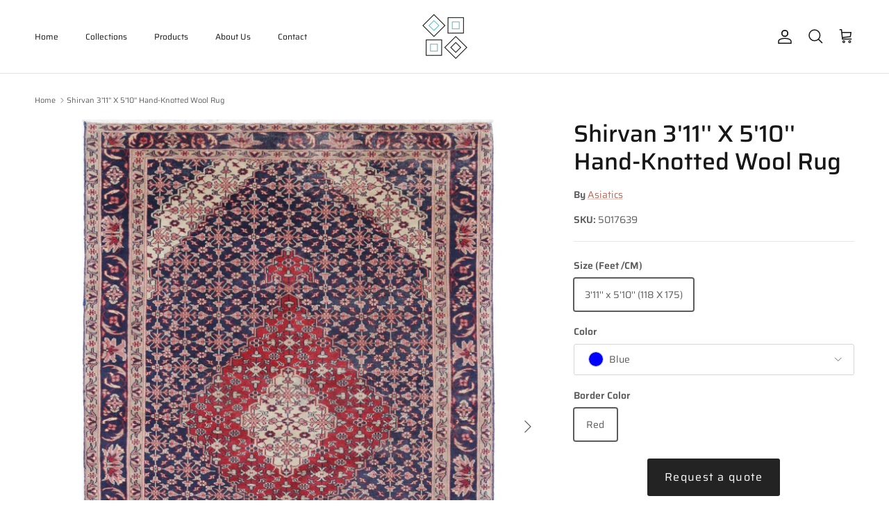

--- FILE ---
content_type: text/html; charset=utf-8
request_url: https://asiatics.com/products/shirvan-hand-knotted-wool-rug-5017639
body_size: 30429
content:
<!doctype html>
<html class="no-js" lang="en" dir="ltr">
<head><meta charset="utf-8">
<meta name="viewport" content="width=device-width,initial-scale=1">
<title>Shirvan 3&#39;11&#39;&#39; X 5&#39;10&#39;&#39; Hand-Knotted Wool Rug &ndash; Asiatics USA</title><link rel="canonical" href="https://asiatics.com/products/shirvan-hand-knotted-wool-rug-5017639"><link rel="icon" href="//asiatics.com/cdn/shop/files/Square-Logo-Transparent.png?crop=center&height=48&v=1711434629&width=48" type="image/png">
  <link rel="apple-touch-icon" href="//asiatics.com/cdn/shop/files/Square-Logo-Transparent.png?crop=center&height=180&v=1711434629&width=180"><meta name="description" content="Shirvan rugs are typically made from wool and are hand-knotted using the caucasian knotting technique. Afghan Shivran rugs are superior in quality and workmanship, with geometric patterns. They are prized for their beauty, craftsmanship, and durability. They can last for centuries if properly cared for. Due to their hi"><meta property="og:site_name" content="Asiatics USA">
<meta property="og:url" content="https://asiatics.com/products/shirvan-hand-knotted-wool-rug-5017639">
<meta property="og:title" content="Shirvan 3&#39;11&#39;&#39; X 5&#39;10&#39;&#39; Hand-Knotted Wool Rug">
<meta property="og:type" content="product">
<meta property="og:description" content="Shirvan rugs are typically made from wool and are hand-knotted using the caucasian knotting technique. Afghan Shivran rugs are superior in quality and workmanship, with geometric patterns. They are prized for their beauty, craftsmanship, and durability. They can last for centuries if properly cared for. Due to their hi"><meta property="og:image" content="http://asiatics.com/cdn/shop/files/hand-knotted-shirvan-wool-rug-5017639.jpg?crop=center&height=1200&v=1711446064&width=1200">
  <meta property="og:image:secure_url" content="https://asiatics.com/cdn/shop/files/hand-knotted-shirvan-wool-rug-5017639.jpg?crop=center&height=1200&v=1711446064&width=1200">
  <meta property="og:image:width" content="1100">
  <meta property="og:image:height" content="1300"><meta property="og:price:amount" content="0.00">
  <meta property="og:price:currency" content="USD"><meta name="twitter:card" content="summary_large_image">
<meta name="twitter:title" content="Shirvan 3&#39;11&#39;&#39; X 5&#39;10&#39;&#39; Hand-Knotted Wool Rug">
<meta name="twitter:description" content="Shirvan rugs are typically made from wool and are hand-knotted using the caucasian knotting technique. Afghan Shivran rugs are superior in quality and workmanship, with geometric patterns. They are prized for their beauty, craftsmanship, and durability. They can last for centuries if properly cared for. Due to their hi">
<style>@font-face {
  font-family: Saira;
  font-weight: 400;
  font-style: normal;
  font-display: fallback;
  src: url("//asiatics.com/cdn/fonts/saira/saira_n4.8a42e83a36ece7ac4b55462305d0a546ccb7499d.woff2") format("woff2"),
       url("//asiatics.com/cdn/fonts/saira/saira_n4.d2c76c939b69a81183049a980cf977b21ad1e5a2.woff") format("woff");
}
@font-face {
  font-family: Saira;
  font-weight: 700;
  font-style: normal;
  font-display: fallback;
  src: url("//asiatics.com/cdn/fonts/saira/saira_n7.3f7362bcb0699c03fde052e2621337039e9f1b79.woff2") format("woff2"),
       url("//asiatics.com/cdn/fonts/saira/saira_n7.5b21ceea0d81b522e5146f598a5b761af26c639c.woff") format("woff");
}
@font-face {
  font-family: Saira;
  font-weight: 500;
  font-style: normal;
  font-display: fallback;
  src: url("//asiatics.com/cdn/fonts/saira/saira_n5.eee35d2b20c1e4953af9cd727124bcd8b829d942.woff2") format("woff2"),
       url("//asiatics.com/cdn/fonts/saira/saira_n5.6d40e9c2974440db2bb03a1f67e2aeb618450eef.woff") format("woff");
}
@font-face {
  font-family: Saira;
  font-weight: 400;
  font-style: italic;
  font-display: fallback;
  src: url("//asiatics.com/cdn/fonts/saira/saira_i4.c48c0a18a331ba1393bb4304a67ff691e2a27f39.woff2") format("woff2"),
       url("//asiatics.com/cdn/fonts/saira/saira_i4.4f0d0fdb7a041e246d7c47b382dc98fd15d40cc3.woff") format("woff");
}
@font-face {
  font-family: Saira;
  font-weight: 700;
  font-style: italic;
  font-display: fallback;
  src: url("//asiatics.com/cdn/fonts/saira/saira_i7.14c617913f8956055d9f392a72b02d9e0f41cd37.woff2") format("woff2"),
       url("//asiatics.com/cdn/fonts/saira/saira_i7.31da949dcab9f5aba71af88a6b9290c10e31f9d2.woff") format("woff");
}
@font-face {
  font-family: Saira;
  font-weight: 500;
  font-style: normal;
  font-display: fallback;
  src: url("//asiatics.com/cdn/fonts/saira/saira_n5.eee35d2b20c1e4953af9cd727124bcd8b829d942.woff2") format("woff2"),
       url("//asiatics.com/cdn/fonts/saira/saira_n5.6d40e9c2974440db2bb03a1f67e2aeb618450eef.woff") format("woff");
}
@font-face {
  font-family: Saira;
  font-weight: 400;
  font-style: normal;
  font-display: fallback;
  src: url("//asiatics.com/cdn/fonts/saira/saira_n4.8a42e83a36ece7ac4b55462305d0a546ccb7499d.woff2") format("woff2"),
       url("//asiatics.com/cdn/fonts/saira/saira_n4.d2c76c939b69a81183049a980cf977b21ad1e5a2.woff") format("woff");
}
@font-face {
  font-family: Saira;
  font-weight: 400;
  font-style: normal;
  font-display: fallback;
  src: url("//asiatics.com/cdn/fonts/saira/saira_n4.8a42e83a36ece7ac4b55462305d0a546ccb7499d.woff2") format("woff2"),
       url("//asiatics.com/cdn/fonts/saira/saira_n4.d2c76c939b69a81183049a980cf977b21ad1e5a2.woff") format("woff");
}
@font-face {
  font-family: Saira;
  font-weight: 600;
  font-style: normal;
  font-display: fallback;
  src: url("//asiatics.com/cdn/fonts/saira/saira_n6.f604faeadd7abe9de0501d528fdf1212f9c7614e.woff2") format("woff2"),
       url("//asiatics.com/cdn/fonts/saira/saira_n6.77e393bdf4633f8047d2752bd6a4aa3474b3c89e.woff") format("woff");
}
:root {
  --page-container-width:          1600px;
  --reading-container-width:       720px;
  --divider-opacity:               0.14;
  --gutter-large:                  30px;
  --gutter-desktop:                20px;
  --gutter-mobile:                 16px;
  --section-padding:               50px;
  --larger-section-padding:        80px;
  --larger-section-padding-mobile: 60px;
  --largest-section-padding:       110px;
  --aos-animate-duration:          0.6s;

  --base-font-family:              Saira, sans-serif;
  --base-font-weight:              400;
  --base-font-style:               normal;
  --heading-font-family:           Saira, sans-serif;
  --heading-font-weight:           500;
  --heading-font-style:            normal;
  --heading-font-letter-spacing:   normal;
  --logo-font-family:              Saira, sans-serif;
  --logo-font-weight:              400;
  --logo-font-style:               normal;
  --nav-font-family:               Saira, sans-serif;
  --nav-font-weight:               400;
  --nav-font-style:                normal;

  --base-text-size:14px;
  --base-line-height:              1.6;
  --input-text-size:16px;
  --smaller-text-size-1:11px;
  --smaller-text-size-2:14px;
  --smaller-text-size-3:11px;
  --smaller-text-size-4:10px;
  --larger-text-size:34px;
  --super-large-text-size:60px;
  --super-large-mobile-text-size:27px;
  --larger-mobile-text-size:27px;
  --logo-text-size:26px;--btn-letter-spacing: 0.08em;
    --btn-text-transform: uppercase;
    --button-text-size: 12px;
    --quickbuy-button-text-size: 12;
    --small-feature-link-font-size: 0.75em;
    --input-btn-padding-top: 1.2em;
    --input-btn-padding-bottom: 1.2em;--heading-text-transform:none;
  --nav-text-size:                      12px;
  --mobile-menu-font-weight:            600;

  --body-bg-color:                      255 255 255;
  --bg-color:                           255 255 255;
  --body-text-color:                    92 92 92;
  --text-color:                         92 92 92;

  --header-text-col:                    #171717;--header-text-hover-col:             var(--main-nav-link-hover-col);--header-bg-col:                     #ffffff;
  --heading-color:                     23 23 23;
  --body-heading-color:                23 23 23;
  --heading-divider-col:               #dfe3e8;

  --logo-col:                          #171717;
  --main-nav-bg:                       #ffffff;
  --main-nav-link-col:                 #5c5c5c;
  --main-nav-link-hover-col:           #c16452;
  --main-nav-link-featured-col:        #b61d0f;

  --link-color:                        193 100 82;
  --body-link-color:                   193 100 82;

  --btn-bg-color:                        35 35 35;
  --btn-bg-hover-color:                  193 100 82;
  --btn-border-color:                    35 35 35;
  --btn-border-hover-color:              193 100 82;
  --btn-text-color:                      255 255 255;
  --btn-text-hover-color:                255 255 255;--btn-alt-bg-color:                    255 255 255;
  --btn-alt-text-color:                  35 35 35;
  --btn-alt-border-color:                35 35 35;
  --btn-alt-border-hover-color:          35 35 35;--btn-ter-bg-color:                    235 235 235;
  --btn-ter-text-color:                  41 41 41;
  --btn-ter-bg-hover-color:              35 35 35;
  --btn-ter-text-hover-color:            255 255 255;--btn-border-radius: 3px;
    --btn-inspired-border-radius: 3px;--color-scheme-default:                             #ffffff;
  --color-scheme-default-color:                       255 255 255;
  --color-scheme-default-text-color:                  92 92 92;
  --color-scheme-default-head-color:                  23 23 23;
  --color-scheme-default-link-color:                  193 100 82;
  --color-scheme-default-btn-text-color:              255 255 255;
  --color-scheme-default-btn-text-hover-color:        255 255 255;
  --color-scheme-default-btn-bg-color:                35 35 35;
  --color-scheme-default-btn-bg-hover-color:          193 100 82;
  --color-scheme-default-btn-border-color:            35 35 35;
  --color-scheme-default-btn-border-hover-color:      193 100 82;
  --color-scheme-default-btn-alt-text-color:          35 35 35;
  --color-scheme-default-btn-alt-bg-color:            255 255 255;
  --color-scheme-default-btn-alt-border-color:        35 35 35;
  --color-scheme-default-btn-alt-border-hover-color:  35 35 35;

  --color-scheme-1:                             #ffffff;
  --color-scheme-1-color:                       255 255 255;
  --color-scheme-1-text-color:                  92 92 92;
  --color-scheme-1-head-color:                  23 23 23;
  --color-scheme-1-link-color:                  193 100 82;
  --color-scheme-1-btn-text-color:              255 255 255;
  --color-scheme-1-btn-text-hover-color:        255 255 255;
  --color-scheme-1-btn-bg-color:                35 35 35;
  --color-scheme-1-btn-bg-hover-color:          0 0 0;
  --color-scheme-1-btn-border-color:            35 35 35;
  --color-scheme-1-btn-border-hover-color:      0 0 0;
  --color-scheme-1-btn-alt-text-color:          35 35 35;
  --color-scheme-1-btn-alt-bg-color:            255 255 255;
  --color-scheme-1-btn-alt-border-color:        35 35 35;
  --color-scheme-1-btn-alt-border-hover-color:  35 35 35;

  --color-scheme-2:                             #e7e7e7;
  --color-scheme-2-color:                       231 231 231;
  --color-scheme-2-text-color:                  92 92 92;
  --color-scheme-2-head-color:                  23 23 23;
  --color-scheme-2-link-color:                  193 100 82;
  --color-scheme-2-btn-text-color:              255 255 255;
  --color-scheme-2-btn-text-hover-color:        255 255 255;
  --color-scheme-2-btn-bg-color:                35 35 35;
  --color-scheme-2-btn-bg-hover-color:          0 0 0;
  --color-scheme-2-btn-border-color:            35 35 35;
  --color-scheme-2-btn-border-hover-color:      0 0 0;
  --color-scheme-2-btn-alt-text-color:          35 35 35;
  --color-scheme-2-btn-alt-bg-color:            255 255 255;
  --color-scheme-2-btn-alt-border-color:        35 35 35;
  --color-scheme-2-btn-alt-border-hover-color:  35 35 35;

  /* Shop Pay payment terms */
  --payment-terms-background-color:    #ffffff;--quickbuy-bg: 255 255 255;--body-input-background-color:       rgb(var(--body-bg-color));
  --input-background-color:            rgb(var(--body-bg-color));
  --body-input-text-color:             var(--body-text-color);
  --input-text-color:                  var(--body-text-color);
  --body-input-border-color:           rgb(214, 214, 214);
  --input-border-color:                rgb(214, 214, 214);
  --input-border-color-hover:          rgb(165, 165, 165);
  --input-border-color-active:         rgb(92, 92, 92);

  --swatch-cross-svg:                  url("data:image/svg+xml,%3Csvg xmlns='http://www.w3.org/2000/svg' width='240' height='240' viewBox='0 0 24 24' fill='none' stroke='rgb(214, 214, 214)' stroke-width='0.09' preserveAspectRatio='none' %3E%3Cline x1='24' y1='0' x2='0' y2='24'%3E%3C/line%3E%3C/svg%3E");
  --swatch-cross-hover:                url("data:image/svg+xml,%3Csvg xmlns='http://www.w3.org/2000/svg' width='240' height='240' viewBox='0 0 24 24' fill='none' stroke='rgb(165, 165, 165)' stroke-width='0.09' preserveAspectRatio='none' %3E%3Cline x1='24' y1='0' x2='0' y2='24'%3E%3C/line%3E%3C/svg%3E");
  --swatch-cross-active:               url("data:image/svg+xml,%3Csvg xmlns='http://www.w3.org/2000/svg' width='240' height='240' viewBox='0 0 24 24' fill='none' stroke='rgb(92, 92, 92)' stroke-width='0.09' preserveAspectRatio='none' %3E%3Cline x1='24' y1='0' x2='0' y2='24'%3E%3C/line%3E%3C/svg%3E");

  --footer-divider-col:                #acacac;
  --footer-text-col:                   92 92 92;
  --footer-heading-col:                23 23 23;
  --footer-bg-col:                     255 255 255;--product-label-overlay-justify: flex-start;--product-label-overlay-align: flex-start;--product-label-overlay-reduction-text:   #ffffff;
  --product-label-overlay-reduction-bg:     #c20000;
  --product-label-overlay-reduction-text-weight: 600;
  --product-label-overlay-stock-text:       #ffffff;
  --product-label-overlay-stock-bg:         #09728c;
  --product-label-overlay-new-text:         #ffffff;
  --product-label-overlay-new-bg:           #b61d0f;
  --product-label-overlay-meta-text:        #ffffff;
  --product-label-overlay-meta-bg:          #dfe3e8;
  --product-label-sale-text:                #c20000;
  --product-label-sold-text:                #171717;
  --product-label-preorder-text:            #3ea36a;

  --product-block-crop-align:               center;

  
  --product-block-price-align:              center;
  --product-block-price-item-margin-start:  .25rem;
  --product-block-price-item-margin-end:    .25rem;
  

  

  --collection-block-image-position:   center center;

  --swatch-picker-image-size:          24px;
  --swatch-crop-align:                 top center;

  --image-overlay-text-color:          255 255 255;--image-overlay-bg:                  rgba(0, 0, 0, 0.12);
  --image-overlay-shadow-start:        rgb(0 0 0 / 0.16);
  --image-overlay-box-opacity:         0.88;--product-inventory-ok-box-color:            #f2faf0;
  --product-inventory-ok-text-color:           #108043;
  --product-inventory-ok-icon-box-fill-color:  #fff;
  --product-inventory-low-box-color:           #ffeded;
  --product-inventory-low-text-color:          #dd9a1a;
  --product-inventory-low-icon-box-fill-color: #fff;
  --product-inventory-low-text-color-channels: 16, 128, 67;
  --product-inventory-ok-text-color-channels:  221, 154, 26;

  --rating-star-color: 255 215 0;--overlay-align-left: start;
    --overlay-align-right: end;}html[dir=rtl] {
  --overlay-right-text-m-left: 0;
  --overlay-right-text-m-right: auto;
  --overlay-left-shadow-left-left: 15%;
  --overlay-left-shadow-left-right: -50%;
  --overlay-left-shadow-right-left: -85%;
  --overlay-left-shadow-right-right: 0;
}.image-overlay--bg-box .text-overlay .text-overlay__text {
    --image-overlay-box-bg: 255 255 255;
    --heading-color: var(--body-heading-color);
    --text-color: var(--body-text-color);
    --link-color: var(--body-link-color);
  }::selection {
    background: rgb(var(--body-heading-color));
    color: rgb(var(--body-bg-color));
  }
  ::-moz-selection {
    background: rgb(var(--body-heading-color));
    color: rgb(var(--body-bg-color));
  }.use-color-scheme--default {
  --product-label-sale-text:           #c20000;
  --product-label-sold-text:           #171717;
  --product-label-preorder-text:       #3ea36a;
  --input-background-color:            rgb(var(--body-bg-color));
  --input-text-color:                  var(--body-input-text-color);
  --input-border-color:                rgb(214, 214, 214);
  --input-border-color-hover:          rgb(165, 165, 165);
  --input-border-color-active:         rgb(92, 92, 92);
}</style>

  <link href="//asiatics.com/cdn/shop/t/12/assets/main.css?v=59812818702299870031761110135" rel="stylesheet" type="text/css" media="all" />
<link rel="stylesheet" href="//asiatics.com/cdn/shop/t/12/assets/swatches.css?v=4442297791142779701761110154" media="print" onload="this.media='all'"><link rel="preload" as="font" href="//asiatics.com/cdn/fonts/saira/saira_n4.8a42e83a36ece7ac4b55462305d0a546ccb7499d.woff2" type="font/woff2" crossorigin><link rel="preload" as="font" href="//asiatics.com/cdn/fonts/saira/saira_n5.eee35d2b20c1e4953af9cd727124bcd8b829d942.woff2" type="font/woff2" crossorigin><script>
    document.documentElement.className = document.documentElement.className.replace('no-js', 'js');

    window.theme = {
      info: {
        name: 'Symmetry',
        version: '8.1.0'
      },
      device: {
        hasTouch: window.matchMedia('(any-pointer: coarse)').matches,
        hasHover: window.matchMedia('(hover: hover)').matches
      },
      mediaQueries: {
        md: '(min-width: 768px)',
        productMediaCarouselBreak: '(min-width: 1041px)'
      },
      routes: {
        base: 'https://asiatics.com',
        cart: '/cart',
        cartAdd: '/cart/add.js',
        cartUpdate: '/cart/update.js',
        predictiveSearch: '/search/suggest'
      },
      strings: {
        cartTermsConfirmation: "You must agree to the terms and conditions before continuing.",
        cartItemsQuantityError: "You can only add [QUANTITY] of this item to your cart.",
        generalSearchViewAll: "View all search results",
        noStock: "Sold out",
        noVariant: "Unavailable",
        productsProductChooseA: "Choose a",
        generalSearchPages: "Pages",
        generalSearchNoResultsWithoutTerms: "Sorry, we couldnʼt find any results",
        shippingCalculator: {
          singleRate: "There is one shipping rate for this destination:",
          multipleRates: "There are multiple shipping rates for this destination:",
          noRates: "We do not ship to this destination."
        },
        regularPrice: "Regular price",
        salePrice: "Sale price"
      },
      settings: {
        moneyWithCurrencyFormat: "\u003cspan class=hidden\u003e${{ amount }} USD\u003c\/span\u003e",
        cartType: "drawer",
        afterAddToCart: "notification",
        quickbuyStyle: "off",
        externalLinksNewTab: true,
        internalLinksSmoothScroll: true
      }
    }

    theme.inlineNavigationCheck = function() {
      var pageHeader = document.querySelector('.pageheader'),
          inlineNavContainer = pageHeader.querySelector('.logo-area__left__inner'),
          inlineNav = inlineNavContainer.querySelector('.navigation--left');
      if (inlineNav && getComputedStyle(inlineNav).display != 'none') {
        var inlineMenuCentered = document.querySelector('.pageheader--layout-inline-menu-center'),
            logoContainer = document.querySelector('.logo-area__middle__inner');
        if(inlineMenuCentered) {
          var rightWidth = document.querySelector('.logo-area__right__inner').clientWidth,
              middleWidth = logoContainer.clientWidth,
              logoArea = document.querySelector('.logo-area'),
              computedLogoAreaStyle = getComputedStyle(logoArea),
              logoAreaInnerWidth = logoArea.clientWidth - Math.ceil(parseFloat(computedLogoAreaStyle.paddingLeft)) - Math.ceil(parseFloat(computedLogoAreaStyle.paddingRight)),
              availableNavWidth = logoAreaInnerWidth - Math.max(rightWidth, middleWidth) * 2 - 40;
          inlineNavContainer.style.maxWidth = availableNavWidth + 'px';
        }

        var firstInlineNavLink = inlineNav.querySelector('.navigation__item:first-child'),
            lastInlineNavLink = inlineNav.querySelector('.navigation__item:last-child');
        if (lastInlineNavLink) {
          var inlineNavWidth = null;
          if(document.querySelector('html[dir=rtl]')) {
            inlineNavWidth = firstInlineNavLink.offsetLeft - lastInlineNavLink.offsetLeft + firstInlineNavLink.offsetWidth;
          } else {
            inlineNavWidth = lastInlineNavLink.offsetLeft - firstInlineNavLink.offsetLeft + lastInlineNavLink.offsetWidth;
          }
          if (inlineNavContainer.offsetWidth >= inlineNavWidth) {
            pageHeader.classList.add('pageheader--layout-inline-permitted');
            var tallLogo = logoContainer.clientHeight > lastInlineNavLink.clientHeight + 20;
            if (tallLogo) {
              inlineNav.classList.add('navigation--tight-underline');
            } else {
              inlineNav.classList.remove('navigation--tight-underline');
            }
          } else {
            pageHeader.classList.remove('pageheader--layout-inline-permitted');
          }
        }
      }
    };

    theme.setInitialHeaderHeightProperty = () => {
      const section = document.querySelector('.section-header');
      if (section) {
        document.documentElement.style.setProperty('--theme-header-height', Math.ceil(section.clientHeight) + 'px');
      }
    };
  </script>

  <script src="//asiatics.com/cdn/shop/t/12/assets/main.js?v=117527606522457621901761110135" defer></script>
    <script src="//asiatics.com/cdn/shop/t/12/assets/animate-on-scroll.js?v=15249566486942820451761110134" defer></script>
    <link href="//asiatics.com/cdn/shop/t/12/assets/animate-on-scroll.css?v=135962721104954213331761110134" rel="stylesheet" type="text/css" media="all" />
  

  <script>window.performance && window.performance.mark && window.performance.mark('shopify.content_for_header.start');</script><meta id="shopify-digital-wallet" name="shopify-digital-wallet" content="/86496379158/digital_wallets/dialog">
<meta name="shopify-checkout-api-token" content="22f8b9f1f122ce25548fcc77a6ef3570">
<meta id="in-context-paypal-metadata" data-shop-id="86496379158" data-venmo-supported="true" data-environment="production" data-locale="en_US" data-paypal-v4="true" data-currency="USD">
<link rel="alternate" type="application/json+oembed" href="https://asiatics.com/products/shirvan-hand-knotted-wool-rug-5017639.oembed">
<script async="async" src="/checkouts/internal/preloads.js?locale=en-US"></script>
<script id="shopify-features" type="application/json">{"accessToken":"22f8b9f1f122ce25548fcc77a6ef3570","betas":["rich-media-storefront-analytics"],"domain":"asiatics.com","predictiveSearch":true,"shopId":86496379158,"locale":"en"}</script>
<script>var Shopify = Shopify || {};
Shopify.shop = "08e6bf-43.myshopify.com";
Shopify.locale = "en";
Shopify.currency = {"active":"USD","rate":"1.0"};
Shopify.country = "US";
Shopify.theme = {"name":"Asiatics USA 22-10-2025","id":181876195606,"schema_name":"Symmetry","schema_version":"8.1.0","theme_store_id":568,"role":"main"};
Shopify.theme.handle = "null";
Shopify.theme.style = {"id":null,"handle":null};
Shopify.cdnHost = "asiatics.com/cdn";
Shopify.routes = Shopify.routes || {};
Shopify.routes.root = "/";</script>
<script type="module">!function(o){(o.Shopify=o.Shopify||{}).modules=!0}(window);</script>
<script>!function(o){function n(){var o=[];function n(){o.push(Array.prototype.slice.apply(arguments))}return n.q=o,n}var t=o.Shopify=o.Shopify||{};t.loadFeatures=n(),t.autoloadFeatures=n()}(window);</script>
<script id="shop-js-analytics" type="application/json">{"pageType":"product"}</script>
<script defer="defer" async type="module" src="//asiatics.com/cdn/shopifycloud/shop-js/modules/v2/client.init-shop-cart-sync_BApSsMSl.en.esm.js"></script>
<script defer="defer" async type="module" src="//asiatics.com/cdn/shopifycloud/shop-js/modules/v2/chunk.common_CBoos6YZ.esm.js"></script>
<script type="module">
  await import("//asiatics.com/cdn/shopifycloud/shop-js/modules/v2/client.init-shop-cart-sync_BApSsMSl.en.esm.js");
await import("//asiatics.com/cdn/shopifycloud/shop-js/modules/v2/chunk.common_CBoos6YZ.esm.js");

  window.Shopify.SignInWithShop?.initShopCartSync?.({"fedCMEnabled":true,"windoidEnabled":true});

</script>
<script id="__st">var __st={"a":86496379158,"offset":-21600,"reqid":"2cf480b1-29d5-48aa-b32d-dcd8e3d3121b-1768903825","pageurl":"asiatics.com\/products\/shirvan-hand-knotted-wool-rug-5017639","u":"4ab38f633751","p":"product","rtyp":"product","rid":9192195784982};</script>
<script>window.ShopifyPaypalV4VisibilityTracking = true;</script>
<script id="captcha-bootstrap">!function(){'use strict';const t='contact',e='account',n='new_comment',o=[[t,t],['blogs',n],['comments',n],[t,'customer']],c=[[e,'customer_login'],[e,'guest_login'],[e,'recover_customer_password'],[e,'create_customer']],r=t=>t.map((([t,e])=>`form[action*='/${t}']:not([data-nocaptcha='true']) input[name='form_type'][value='${e}']`)).join(','),a=t=>()=>t?[...document.querySelectorAll(t)].map((t=>t.form)):[];function s(){const t=[...o],e=r(t);return a(e)}const i='password',u='form_key',d=['recaptcha-v3-token','g-recaptcha-response','h-captcha-response',i],f=()=>{try{return window.sessionStorage}catch{return}},m='__shopify_v',_=t=>t.elements[u];function p(t,e,n=!1){try{const o=window.sessionStorage,c=JSON.parse(o.getItem(e)),{data:r}=function(t){const{data:e,action:n}=t;return t[m]||n?{data:e,action:n}:{data:t,action:n}}(c);for(const[e,n]of Object.entries(r))t.elements[e]&&(t.elements[e].value=n);n&&o.removeItem(e)}catch(o){console.error('form repopulation failed',{error:o})}}const l='form_type',E='cptcha';function T(t){t.dataset[E]=!0}const w=window,h=w.document,L='Shopify',v='ce_forms',y='captcha';let A=!1;((t,e)=>{const n=(g='f06e6c50-85a8-45c8-87d0-21a2b65856fe',I='https://cdn.shopify.com/shopifycloud/storefront-forms-hcaptcha/ce_storefront_forms_captcha_hcaptcha.v1.5.2.iife.js',D={infoText:'Protected by hCaptcha',privacyText:'Privacy',termsText:'Terms'},(t,e,n)=>{const o=w[L][v],c=o.bindForm;if(c)return c(t,g,e,D).then(n);var r;o.q.push([[t,g,e,D],n]),r=I,A||(h.body.append(Object.assign(h.createElement('script'),{id:'captcha-provider',async:!0,src:r})),A=!0)});var g,I,D;w[L]=w[L]||{},w[L][v]=w[L][v]||{},w[L][v].q=[],w[L][y]=w[L][y]||{},w[L][y].protect=function(t,e){n(t,void 0,e),T(t)},Object.freeze(w[L][y]),function(t,e,n,w,h,L){const[v,y,A,g]=function(t,e,n){const i=e?o:[],u=t?c:[],d=[...i,...u],f=r(d),m=r(i),_=r(d.filter((([t,e])=>n.includes(e))));return[a(f),a(m),a(_),s()]}(w,h,L),I=t=>{const e=t.target;return e instanceof HTMLFormElement?e:e&&e.form},D=t=>v().includes(t);t.addEventListener('submit',(t=>{const e=I(t);if(!e)return;const n=D(e)&&!e.dataset.hcaptchaBound&&!e.dataset.recaptchaBound,o=_(e),c=g().includes(e)&&(!o||!o.value);(n||c)&&t.preventDefault(),c&&!n&&(function(t){try{if(!f())return;!function(t){const e=f();if(!e)return;const n=_(t);if(!n)return;const o=n.value;o&&e.removeItem(o)}(t);const e=Array.from(Array(32),(()=>Math.random().toString(36)[2])).join('');!function(t,e){_(t)||t.append(Object.assign(document.createElement('input'),{type:'hidden',name:u})),t.elements[u].value=e}(t,e),function(t,e){const n=f();if(!n)return;const o=[...t.querySelectorAll(`input[type='${i}']`)].map((({name:t})=>t)),c=[...d,...o],r={};for(const[a,s]of new FormData(t).entries())c.includes(a)||(r[a]=s);n.setItem(e,JSON.stringify({[m]:1,action:t.action,data:r}))}(t,e)}catch(e){console.error('failed to persist form',e)}}(e),e.submit())}));const S=(t,e)=>{t&&!t.dataset[E]&&(n(t,e.some((e=>e===t))),T(t))};for(const o of['focusin','change'])t.addEventListener(o,(t=>{const e=I(t);D(e)&&S(e,y())}));const B=e.get('form_key'),M=e.get(l),P=B&&M;t.addEventListener('DOMContentLoaded',(()=>{const t=y();if(P)for(const e of t)e.elements[l].value===M&&p(e,B);[...new Set([...A(),...v().filter((t=>'true'===t.dataset.shopifyCaptcha))])].forEach((e=>S(e,t)))}))}(h,new URLSearchParams(w.location.search),n,t,e,['guest_login'])})(!0,!0)}();</script>
<script integrity="sha256-4kQ18oKyAcykRKYeNunJcIwy7WH5gtpwJnB7kiuLZ1E=" data-source-attribution="shopify.loadfeatures" defer="defer" src="//asiatics.com/cdn/shopifycloud/storefront/assets/storefront/load_feature-a0a9edcb.js" crossorigin="anonymous"></script>
<script data-source-attribution="shopify.dynamic_checkout.dynamic.init">var Shopify=Shopify||{};Shopify.PaymentButton=Shopify.PaymentButton||{isStorefrontPortableWallets:!0,init:function(){window.Shopify.PaymentButton.init=function(){};var t=document.createElement("script");t.src="https://asiatics.com/cdn/shopifycloud/portable-wallets/latest/portable-wallets.en.js",t.type="module",document.head.appendChild(t)}};
</script>
<script data-source-attribution="shopify.dynamic_checkout.buyer_consent">
  function portableWalletsHideBuyerConsent(e){var t=document.getElementById("shopify-buyer-consent"),n=document.getElementById("shopify-subscription-policy-button");t&&n&&(t.classList.add("hidden"),t.setAttribute("aria-hidden","true"),n.removeEventListener("click",e))}function portableWalletsShowBuyerConsent(e){var t=document.getElementById("shopify-buyer-consent"),n=document.getElementById("shopify-subscription-policy-button");t&&n&&(t.classList.remove("hidden"),t.removeAttribute("aria-hidden"),n.addEventListener("click",e))}window.Shopify?.PaymentButton&&(window.Shopify.PaymentButton.hideBuyerConsent=portableWalletsHideBuyerConsent,window.Shopify.PaymentButton.showBuyerConsent=portableWalletsShowBuyerConsent);
</script>
<script data-source-attribution="shopify.dynamic_checkout.cart.bootstrap">document.addEventListener("DOMContentLoaded",(function(){function t(){return document.querySelector("shopify-accelerated-checkout-cart, shopify-accelerated-checkout")}if(t())Shopify.PaymentButton.init();else{new MutationObserver((function(e,n){t()&&(Shopify.PaymentButton.init(),n.disconnect())})).observe(document.body,{childList:!0,subtree:!0})}}));
</script>
<link id="shopify-accelerated-checkout-styles" rel="stylesheet" media="screen" href="https://asiatics.com/cdn/shopifycloud/portable-wallets/latest/accelerated-checkout-backwards-compat.css" crossorigin="anonymous">
<style id="shopify-accelerated-checkout-cart">
        #shopify-buyer-consent {
  margin-top: 1em;
  display: inline-block;
  width: 100%;
}

#shopify-buyer-consent.hidden {
  display: none;
}

#shopify-subscription-policy-button {
  background: none;
  border: none;
  padding: 0;
  text-decoration: underline;
  font-size: inherit;
  cursor: pointer;
}

#shopify-subscription-policy-button::before {
  box-shadow: none;
}

      </style>
<script id="sections-script" data-sections="related-products,footer" defer="defer" src="//asiatics.com/cdn/shop/t/12/compiled_assets/scripts.js?v=436"></script>
<script>window.performance && window.performance.mark && window.performance.mark('shopify.content_for_header.end');</script>
<!-- CC Custom Head Start --><!-- CC Custom Head End --><!-- BEGIN app block: shopify://apps/storeify-request-a-quote/blocks/embed-app/dac9aba2-251e-4c25-abc3-9fc57dbf7885 -->
  
  
  <style type="text/css" id="ify-style-remove">
  
  
  </style>
  <style type="text/css">.ify-hide{display:none;}</style>
  <link rel="preload" href="https://cdn.shopify.com/extensions/019ba141-c096-7c89-8219-5dfc7d202f06/storeify-request-a-quote-78/assets/storeify-requestaquote-styles.css" as="style">
  <link href="//cdn.shopify.com/extensions/019ba141-c096-7c89-8219-5dfc7d202f06/storeify-request-a-quote-78/assets/storeify-requestaquote-styles.css" rel="stylesheet" type="text/css" media="all" />
  <script type="text/javascript">
    var storeifyRequestaquote = storeifyRequestaquote || {};
    storeifyRequestaquote.app_enable = 1; 
    storeifyRequestaquote.locale = "en";
    storeifyRequestaquote.shop_domain = "asiatics.com";
    storeifyRequestaquote.shop_url = "https:\/\/asiatics.com";
    
      storeifyRequestaquote.product = {
        id:9192195784982,
        available:true,
        title:"Shirvan 3'11'' X 5'10'' Hand-Knotted Wool Rug",
        handle:"shirvan-hand-knotted-wool-rug-5017639",
        price:0,
        price_max:0,
        price_min:0,
        price_varies:false,
        tags:["1\/4\"","4 X 6","Afghanistan","Blue","Colorful","Cotton","Hand Knotted","Rectangle","Rug","Shirvan","Tribal","Vintage","Wool"],
        type:"Rug",
        vendor:"Asiatics",
        handle:"shirvan-hand-knotted-wool-rug-5017639",
        variants_count:1,
      };

      storeifyRequestaquote.product.options = [{"name":"Size (Feet \/CM)","position":1,"values":["3'11'' x 5'10'' (118 X 175)"]},{"name":"Color","position":2,"values":["Blue"]},{"name":"Border Color","position":3,"values":["Red"]}];
      
      storeifyRequestaquote.product.collection = [472699699478];
    
    
    

    storeifyRequestaquote.page = {
    type : 'product',
    path : '/products/shirvan-hand-knotted-wool-rug-5017639',
    };
    storeifyRequestaquote.money_format = '<span class=hidden>${{ amount }}</span>';
    storeifyRequestaquote.storeify_requestaquote_json = "/apps/request-a-quote/params";
    storeifyRequestaquote.root_url = '/';
       storeifyRequestaquote.lang = {"btn_addquote":"Add to Quote","call_for_price":"Request a quote","btn_view":"View Quote","btn_continue":"Continue Shop","add_title":"Add \"{{product}}\" to quote","tbl_img":"Image","tbl_name":"Name","tbl_sku":"Sku","tbl_option":"Option","tbl_qty":"QTY","quote_empty":"Your quote is currently empty.","your_price":"Your Price","old_price":"Price","print":"Print PDF","total":"Total","btn_see_price":"Login to see price","draft_order":"Draft Order","date":"Date","status":"Status","view":"View","quote_history":"Quote history","load_more":"Load more \u003e\u003e","subtotal":"Subtotal","total_tax":"Total Tax","total_price":"Total Price","excl_shipping":"(Excl. Shipping)","excl_tax_shipping":"(Excl. Tax \u0026 Shipping)","input_required":"This field is required.","input_email":"Email Address is invalid: Please enter a valid email address.","search_product":"Search product","search_no_result":"No results found for “{{search_text}}”. Check the spelling or use a different word or phrase.","shipping":"Shipping","discount":"Discount","free":"Free","shipping_options":"Shipping Options","msg_size_attach":"Files \"{name}\" ({size}) exceeds maximum allowed upload size of {maxSize}.","msg_attach_tooless":"You must select at least {n} {files} to upload. Please retry your upload!","content_pdf":"PDF Content"}; 
    
      storeifyRequestaquote.show_input_price = 0;
    
    storeifyRequestaquote.hide_variants_outofstock = 0;
     
    storeifyRequestaquote.search_product = 0;
     
    storeifyRequestaquote.btn_cart_to_quote = 0;
    storeifyRequestaquote.callbackTracking = function(data){  };
    storeifyRequestaquote.gtmId = "";
  </script>

  

  

  
  
  
  
  
  
  

  <!-- ======================    Footer   ==========================  -->

  
  
    <script src="https://cdn.shopify.com/extensions/019ba141-c096-7c89-8219-5dfc7d202f06/storeify-request-a-quote-78/assets/jquery-2.2.4.min.js" defer="defer"></script>
  
  
  
  
  
  
    <script src="https://cdn.shopify.com/extensions/019ba141-c096-7c89-8219-5dfc7d202f06/storeify-request-a-quote-78/assets/jquery.validate.min.js" defer></script>
    <script src="https://cdn.shopify.com/extensions/019ba141-c096-7c89-8219-5dfc7d202f06/storeify-request-a-quote-78/assets/additional-methods.min.js" defer></script>
  
  <script src="https://quote.storeify.app/js/stores/08e6bf-43.myshopify.com/storeify-requestaquote-params.js?v=1714997013" defer></script>
  
  <script src="https://cdn.shopify.com/extensions/019ba141-c096-7c89-8219-5dfc7d202f06/storeify-request-a-quote-78/assets/storeify-requestaquote-v2-mode-0.js" defer></script>
  
  <!--end status-->


<!-- END app block --><!-- BEGIN app block: shopify://apps/powerful-form-builder/blocks/app-embed/e4bcb1eb-35b2-42e6-bc37-bfe0e1542c9d --><script type="text/javascript" hs-ignore data-cookieconsent="ignore">
  var Globo = Globo || {};
  var globoFormbuilderRecaptchaInit = function(){};
  var globoFormbuilderHcaptchaInit = function(){};
  window.Globo.FormBuilder = window.Globo.FormBuilder || {};
  window.Globo.FormBuilder.shop = {"configuration":{"money_format":"<span class=hidden>${{ amount }}</span>"},"pricing":{"features":{"bulkOrderForm":false,"cartForm":false,"fileUpload":2,"removeCopyright":false,"restrictedEmailDomains":false}},"settings":{"copyright":"Powered by <a href=\"https://globosoftware.net\" target=\"_blank\">Globo</a> <a href=\"https://apps.shopify.com/form-builder-contact-form\" target=\"_blank\">Form</a>","hideWaterMark":false,"reCaptcha":{"recaptchaType":"v2","siteKey":false,"languageCode":"en"},"scrollTop":false,"customCssCode":"","customCssEnabled":false,"additionalColumns":[]},"encryption_form_id":1,"url":"https://app.powerfulform.com/","CDN_URL":"https://dxo9oalx9qc1s.cloudfront.net"};

  if(window.Globo.FormBuilder.shop.settings.customCssEnabled && window.Globo.FormBuilder.shop.settings.customCssCode){
    const customStyle = document.createElement('style');
    customStyle.type = 'text/css';
    customStyle.innerHTML = window.Globo.FormBuilder.shop.settings.customCssCode;
    document.head.appendChild(customStyle);
  }

  window.Globo.FormBuilder.forms = [];
    
      
      
      
      window.Globo.FormBuilder.forms[34685] = {"34685":{"elements":[{"id":"group-1","type":"group","label":{"en":""},"description":"","elements":[{"id":"text","type":"text","label":{"en":"Name"},"placeholder":{"en":"Full Name"},"description":null,"hideLabel":true,"required":true,"columnWidth":50},{"id":"email","type":"email","label":"Email","placeholder":"Email","description":null,"hideLabel":true,"required":true,"columnWidth":50,"conditionalField":false},{"id":"phone-1","type":"phone","label":"Phone","placeholder":{"en":"999-999-9999"},"description":"","validatePhone":true,"onlyShowFlag":false,"defaultCountryCode":"us","limitCharacters":false,"characters":100,"hideLabel":true,"keepPositionLabel":false,"columnWidth":50,"displayType":"show","displayDisjunctive":false,"conditionalField":false,"required":true},{"id":"text-2","type":"text","label":"Text","placeholder":{"en":"Address"},"description":"","limitCharacters":false,"characters":100,"hideLabel":true,"keepPositionLabel":false,"columnWidth":50,"displayType":"show","displayDisjunctive":false,"conditionalField":false,"required":true},{"id":"text-3","type":"text","label":"Text","placeholder":{"en":"State"},"description":"","limitCharacters":false,"characters":100,"hideLabel":true,"keepPositionLabel":false,"columnWidth":50,"displayType":"show","displayDisjunctive":false,"conditionalField":false,"required":true},{"id":"text-4","type":"text","label":"Text","placeholder":{"en":"City"},"description":"","limitCharacters":false,"characters":100,"hideLabel":true,"keepPositionLabel":false,"columnWidth":50,"displayType":"show","displayDisjunctive":false,"conditionalField":false,"required":true},{"id":"number-1","type":"number","label":{"en":"Post Code"},"placeholder":{"en":"Post Code"},"description":"","limitCharacters":false,"characters":100,"hideLabel":true,"keepPositionLabel":false,"columnWidth":50,"displayType":"show","displayDisjunctive":false,"conditionalField":false,"required":true},{"id":"url-1","type":"url","label":"Url","placeholder":{"en":"Website Url"},"description":"","limitCharacters":false,"characters":100,"hideLabel":true,"keepPositionLabel":false,"columnWidth":50,"displayType":"show","displayDisjunctive":false,"conditionalField":false},{"id":"file2-1","type":"file2","label":{"en":"Business License\/Membership Details"},"button-text":{"en":"Choose File"},"placeholder":{"en":"No file chosen"},"hint":{"en":""},"allowed-multiple":true,"allowed-extensions":["jpg","jpeg","png","svg","heic","zip","pdf","ppt","docx","doc","pptx"],"description":"","hideLabel":false,"keepPositionLabel":false,"columnWidth":50,"displayType":"show","displayDisjunctive":false,"conditionalField":false,"required":true,"sizeLimit":""},{"id":"file2-2","type":"file2","label":"Attachments","button-text":{"en":"Choose File"},"placeholder":{"en":"No file chosen"},"hint":{"en":""},"allowed-multiple":true,"allowed-extensions":["jpg","jpeg","png","svg","pdf","heic","zip","docx","doc","ppt","pptx"],"description":"","hideLabel":false,"keepPositionLabel":false,"columnWidth":50,"displayType":"show","displayDisjunctive":false,"conditionalField":false,"required":true}]}],"errorMessage":{"required":"Please fill in field","minSelections":"Please choose at least {{ min_selections }} options","maxSelections":"Please choose at maximum of {{ max_selections }} options","exactlySelections":"Please choose exactly {{ exact_selections }} options","invalid":"Invalid","invalidName":"Invalid name","invalidEmail":"Invalid email","invalidURL":"Invalid url","invalidPhone":"Invalid phone","invalidNumber":"Invalid number","invalidPassword":"Invalid password","confirmPasswordNotMatch":"Confirmed password doesn't match","customerAlreadyExists":"Customer already exists","fileSizeLimit":"File size limit","fileNotAllowed":"File not allowed","requiredCaptcha":"Required captcha","requiredProducts":"Please select product","limitQuantity":"The number of products left in stock has been exceeded","shopifyInvalidPhone":"phone - Enter a valid phone number to use this delivery method","shopifyPhoneHasAlready":"phone - Phone has already been taken","shopifyInvalidProvice":"addresses.province - is not valid","otherError":"Something went wrong, please try again"},"appearance":{"layout":"default","width":"1000","style":"flat","mainColor":"rgba(0,0,0,1)","floatingIcon":"\u003csvg aria-hidden=\"true\" focusable=\"false\" data-prefix=\"far\" data-icon=\"envelope\" class=\"svg-inline--fa fa-envelope fa-w-16\" role=\"img\" xmlns=\"http:\/\/www.w3.org\/2000\/svg\" viewBox=\"0 0 512 512\"\u003e\u003cpath fill=\"currentColor\" d=\"M464 64H48C21.49 64 0 85.49 0 112v288c0 26.51 21.49 48 48 48h416c26.51 0 48-21.49 48-48V112c0-26.51-21.49-48-48-48zm0 48v40.805c-22.422 18.259-58.168 46.651-134.587 106.49-16.841 13.247-50.201 45.072-73.413 44.701-23.208.375-56.579-31.459-73.413-44.701C106.18 199.465 70.425 171.067 48 152.805V112h416zM48 400V214.398c22.914 18.251 55.409 43.862 104.938 82.646 21.857 17.205 60.134 55.186 103.062 54.955 42.717.231 80.509-37.199 103.053-54.947 49.528-38.783 82.032-64.401 104.947-82.653V400H48z\"\u003e\u003c\/path\u003e\u003c\/svg\u003e","floatingText":null,"displayOnAllPage":false,"formType":"normalForm","background":"color","backgroundColor":"#fff","descriptionColor":"#6c757d","headingColor":"#000","labelColor":"#000","optionColor":"#000","paragraphBackground":"#fff","paragraphColor":"#000","popup_trigger":{"after_scrolling":false,"after_timer":false,"on_exit_intent":false},"colorScheme":{"solidButton":{"red":0,"green":0,"blue":0,"alpha":1},"solidButtonLabel":{"red":255,"green":255,"blue":255},"text":{"red":0,"green":0,"blue":0},"outlineButton":{"red":0,"green":0,"blue":0,"alpha":1},"background":{"red":255,"green":255,"blue":255}}},"afterSubmit":{"action":"clearForm","message":"\u003ch4\u003eThank you for getting in touch!\u0026nbsp;\u003c\/h4\u003e\u003cp\u003e\u003cbr\u003e\u003c\/p\u003e\u003cp\u003eWe appreciate you contacting us. One of our colleagues will get back in touch with you soon!\u003c\/p\u003e\u003cp\u003e\u003cbr\u003e\u003c\/p\u003e\u003cp\u003eHave a great day!\u003c\/p\u003e","redirectUrl":null},"footer":{"description":null,"previousText":"Previous","nextText":"Next","submitText":"Submit","submitAlignment":"center","resetButton":false,"submitFullWidth":false},"header":{"active":false,"title":"Contact us","description":"Leave your message and we'll get back to you shortly.","headerAlignment":"left"},"isStepByStepForm":true,"publish":{"requiredLogin":false,"requiredLoginMessage":"Please \u003ca href='\/account\/login' title='login'\u003elogin\u003c\/a\u003e to continue"},"reCaptcha":{"enable":false},"html":"\n\u003cdiv class=\"globo-form default-form globo-form-id-34685 \" data-locale=\"en\" \u003e\n\n\u003cstyle\u003e\n\n\n    :root .globo-form-app[data-id=\"34685\"]{\n        \n        --gfb-color-solidButton: 0,0,0;\n        --gfb-color-solidButtonColor: rgb(var(--gfb-color-solidButton));\n        --gfb-color-solidButtonLabel: 255,255,255;\n        --gfb-color-solidButtonLabelColor: rgb(var(--gfb-color-solidButtonLabel));\n        --gfb-color-text: 0,0,0;\n        --gfb-color-textColor: rgb(var(--gfb-color-text));\n        --gfb-color-outlineButton: 0,0,0;\n        --gfb-color-outlineButtonColor: rgb(var(--gfb-color-outlineButton));\n        --gfb-color-background: 255,255,255;\n        --gfb-color-backgroundColor: rgb(var(--gfb-color-background));\n        \n        --gfb-main-color: rgba(0,0,0,1);\n        --gfb-primary-color: var(--gfb-color-solidButtonColor, var(--gfb-main-color));\n        --gfb-primary-text-color: var(--gfb-color-solidButtonLabelColor, #FFF);\n        --gfb-form-width: 1000px;\n        --gfb-font-family: inherit;\n        --gfb-font-style: inherit;\n        --gfb--image: 40%;\n        --gfb-image-ratio-draft: var(--gfb--image);\n        --gfb-image-ratio: var(--gfb-image-ratio-draft);\n        \n        --gfb-bg-temp-color: #FFF;\n        --gfb-bg-position: ;\n        \n            --gfb-bg-temp-color: #fff;\n        \n        --gfb-bg-color: var(--gfb-color-backgroundColor, var(--gfb-bg-temp-color));\n        \n    }\n    \n.globo-form-id-34685 .globo-form-app{\n    max-width: 1000px;\n    width: -webkit-fill-available;\n    \n    background-color: var(--gfb-bg-color);\n    \n    \n}\n\n.globo-form-id-34685 .globo-form-app .globo-heading{\n    color: var(--gfb-color-textColor, #000)\n}\n\n\n.globo-form-id-34685 .globo-form-app .header {\n    text-align:left;\n}\n\n\n.globo-form-id-34685 .globo-form-app .globo-description,\n.globo-form-id-34685 .globo-form-app .header .globo-description{\n    --gfb-color-description: rgba(var(--gfb-color-text), 0.8);\n    color: var(--gfb-color-description, #6c757d);\n}\n.globo-form-id-34685 .globo-form-app .globo-label,\n.globo-form-id-34685 .globo-form-app .globo-form-control label.globo-label,\n.globo-form-id-34685 .globo-form-app .globo-form-control label.globo-label span.label-content{\n    color: var(--gfb-color-textColor, #000);\n    text-align: left !important;\n}\n.globo-form-id-34685 .globo-form-app .globo-label.globo-position-label{\n    height: 20px !important;\n}\n.globo-form-id-34685 .globo-form-app .globo-form-control .help-text.globo-description,\n.globo-form-id-34685 .globo-form-app .globo-form-control span.globo-description{\n    --gfb-color-description: rgba(var(--gfb-color-text), 0.8);\n    color: var(--gfb-color-description, #6c757d);\n}\n.globo-form-id-34685 .globo-form-app .globo-form-control .checkbox-wrapper .globo-option,\n.globo-form-id-34685 .globo-form-app .globo-form-control .radio-wrapper .globo-option\n{\n    color: var(--gfb-color-textColor, #000);\n}\n.globo-form-id-34685 .globo-form-app .footer,\n.globo-form-id-34685 .globo-form-app .gfb__footer{\n    text-align:center;\n}\n.globo-form-id-34685 .globo-form-app .footer button,\n.globo-form-id-34685 .globo-form-app .gfb__footer button{\n    border:1px solid var(--gfb-primary-color);\n    \n}\n.globo-form-id-34685 .globo-form-app .footer button.submit,\n.globo-form-id-34685 .globo-form-app .gfb__footer button.submit\n.globo-form-id-34685 .globo-form-app .footer button.checkout,\n.globo-form-id-34685 .globo-form-app .gfb__footer button.checkout,\n.globo-form-id-34685 .globo-form-app .footer button.action.loading .spinner,\n.globo-form-id-34685 .globo-form-app .gfb__footer button.action.loading .spinner{\n    background-color: var(--gfb-primary-color);\n    color : #ffffff;\n}\n.globo-form-id-34685 .globo-form-app .globo-form-control .star-rating\u003efieldset:not(:checked)\u003elabel:before {\n    content: url('data:image\/svg+xml; utf8, \u003csvg aria-hidden=\"true\" focusable=\"false\" data-prefix=\"far\" data-icon=\"star\" class=\"svg-inline--fa fa-star fa-w-18\" role=\"img\" xmlns=\"http:\/\/www.w3.org\/2000\/svg\" viewBox=\"0 0 576 512\"\u003e\u003cpath fill=\"rgba(0,0,0,1)\" d=\"M528.1 171.5L382 150.2 316.7 17.8c-11.7-23.6-45.6-23.9-57.4 0L194 150.2 47.9 171.5c-26.2 3.8-36.7 36.1-17.7 54.6l105.7 103-25 145.5c-4.5 26.3 23.2 46 46.4 33.7L288 439.6l130.7 68.7c23.2 12.2 50.9-7.4 46.4-33.7l-25-145.5 105.7-103c19-18.5 8.5-50.8-17.7-54.6zM388.6 312.3l23.7 138.4L288 385.4l-124.3 65.3 23.7-138.4-100.6-98 139-20.2 62.2-126 62.2 126 139 20.2-100.6 98z\"\u003e\u003c\/path\u003e\u003c\/svg\u003e');\n}\n.globo-form-id-34685 .globo-form-app .globo-form-control .star-rating\u003efieldset\u003einput:checked ~ label:before {\n    content: url('data:image\/svg+xml; utf8, \u003csvg aria-hidden=\"true\" focusable=\"false\" data-prefix=\"fas\" data-icon=\"star\" class=\"svg-inline--fa fa-star fa-w-18\" role=\"img\" xmlns=\"http:\/\/www.w3.org\/2000\/svg\" viewBox=\"0 0 576 512\"\u003e\u003cpath fill=\"rgba(0,0,0,1)\" d=\"M259.3 17.8L194 150.2 47.9 171.5c-26.2 3.8-36.7 36.1-17.7 54.6l105.7 103-25 145.5c-4.5 26.3 23.2 46 46.4 33.7L288 439.6l130.7 68.7c23.2 12.2 50.9-7.4 46.4-33.7l-25-145.5 105.7-103c19-18.5 8.5-50.8-17.7-54.6L382 150.2 316.7 17.8c-11.7-23.6-45.6-23.9-57.4 0z\"\u003e\u003c\/path\u003e\u003c\/svg\u003e');\n}\n.globo-form-id-34685 .globo-form-app .globo-form-control .star-rating\u003efieldset:not(:checked)\u003elabel:hover:before,\n.globo-form-id-34685 .globo-form-app .globo-form-control .star-rating\u003efieldset:not(:checked)\u003elabel:hover ~ label:before{\n    content : url('data:image\/svg+xml; utf8, \u003csvg aria-hidden=\"true\" focusable=\"false\" data-prefix=\"fas\" data-icon=\"star\" class=\"svg-inline--fa fa-star fa-w-18\" role=\"img\" xmlns=\"http:\/\/www.w3.org\/2000\/svg\" viewBox=\"0 0 576 512\"\u003e\u003cpath fill=\"rgba(0,0,0,1)\" d=\"M259.3 17.8L194 150.2 47.9 171.5c-26.2 3.8-36.7 36.1-17.7 54.6l105.7 103-25 145.5c-4.5 26.3 23.2 46 46.4 33.7L288 439.6l130.7 68.7c23.2 12.2 50.9-7.4 46.4-33.7l-25-145.5 105.7-103c19-18.5 8.5-50.8-17.7-54.6L382 150.2 316.7 17.8c-11.7-23.6-45.6-23.9-57.4 0z\"\u003e\u003c\/path\u003e\u003c\/svg\u003e')\n}\n.globo-form-id-34685 .globo-form-app .globo-form-control .checkbox-wrapper .checkbox-input:checked ~ .checkbox-label:before {\n    border-color: var(--gfb-primary-color);\n    box-shadow: 0 4px 6px rgba(50,50,93,0.11), 0 1px 3px rgba(0,0,0,0.08);\n    background-color: var(--gfb-primary-color);\n}\n.globo-form-id-34685 .globo-form-app .step.-completed .step__number,\n.globo-form-id-34685 .globo-form-app .line.-progress,\n.globo-form-id-34685 .globo-form-app .line.-start{\n    background-color: var(--gfb-primary-color);\n}\n.globo-form-id-34685 .globo-form-app .checkmark__check,\n.globo-form-id-34685 .globo-form-app .checkmark__circle{\n    stroke: var(--gfb-primary-color);\n}\n.globo-form-id-34685 .floating-button{\n    background-color: var(--gfb-primary-color);\n}\n.globo-form-id-34685 .globo-form-app .globo-form-control .checkbox-wrapper .checkbox-input ~ .checkbox-label:before,\n.globo-form-app .globo-form-control .radio-wrapper .radio-input ~ .radio-label:after{\n    border-color : var(--gfb-primary-color);\n}\n.globo-form-id-34685 .flatpickr-day.selected, \n.globo-form-id-34685 .flatpickr-day.startRange, \n.globo-form-id-34685 .flatpickr-day.endRange, \n.globo-form-id-34685 .flatpickr-day.selected.inRange, \n.globo-form-id-34685 .flatpickr-day.startRange.inRange, \n.globo-form-id-34685 .flatpickr-day.endRange.inRange, \n.globo-form-id-34685 .flatpickr-day.selected:focus, \n.globo-form-id-34685 .flatpickr-day.startRange:focus, \n.globo-form-id-34685 .flatpickr-day.endRange:focus, \n.globo-form-id-34685 .flatpickr-day.selected:hover, \n.globo-form-id-34685 .flatpickr-day.startRange:hover, \n.globo-form-id-34685 .flatpickr-day.endRange:hover, \n.globo-form-id-34685 .flatpickr-day.selected.prevMonthDay, \n.globo-form-id-34685 .flatpickr-day.startRange.prevMonthDay, \n.globo-form-id-34685 .flatpickr-day.endRange.prevMonthDay, \n.globo-form-id-34685 .flatpickr-day.selected.nextMonthDay, \n.globo-form-id-34685 .flatpickr-day.startRange.nextMonthDay, \n.globo-form-id-34685 .flatpickr-day.endRange.nextMonthDay {\n    background: var(--gfb-primary-color);\n    border-color: var(--gfb-primary-color);\n}\n.globo-form-id-34685 .globo-paragraph {\n    background: #fff;\n    color: var(--gfb-color-textColor, #000);\n    width: 100%!important;\n}\n\n\u003c\/style\u003e\n\n\n\n\n\u003cdiv class=\"globo-form-app default-layout gfb-style-flat  gfb-font-size-medium\" data-id=34685\u003e\n    \n    \u003cdiv class=\"header dismiss hidden\" onclick=\"Globo.FormBuilder.closeModalForm(this)\"\u003e\n        \u003csvg width=20 height=20 viewBox=\"0 0 20 20\" class=\"\" focusable=\"false\" aria-hidden=\"true\"\u003e\u003cpath d=\"M11.414 10l4.293-4.293a.999.999 0 1 0-1.414-1.414L10 8.586 5.707 4.293a.999.999 0 1 0-1.414 1.414L8.586 10l-4.293 4.293a.999.999 0 1 0 1.414 1.414L10 11.414l4.293 4.293a.997.997 0 0 0 1.414 0 .999.999 0 0 0 0-1.414L11.414 10z\" fill-rule=\"evenodd\"\u003e\u003c\/path\u003e\u003c\/svg\u003e\n    \u003c\/div\u003e\n    \u003cform class=\"g-container\" novalidate action=\"https:\/\/app.powerfulform.com\/api\/front\/form\/34685\/send\" method=\"POST\" enctype=\"multipart\/form-data\" data-id=34685\u003e\n        \n            \n        \n        \n            \u003cdiv class=\"globo-formbuilder-wizard\" data-id=34685\u003e\n                \u003cdiv class=\"wizard__content\"\u003e\n                    \u003cheader class=\"wizard__header\"\u003e\n                        \u003cdiv class=\"wizard__steps\"\u003e\n                        \u003cnav class=\"steps hidden\"\u003e\n                            \n                            \n                                \n                            \n                            \n                                \n                                \n                                \n                                \n                                \u003cdiv class=\"step last \" data-element-id=\"group-1\"  data-step=\"0\" \u003e\n                                    \u003cdiv class=\"step__content\"\u003e\n                                        \u003cp class=\"step__number\"\u003e\u003c\/p\u003e\n                                        \u003csvg class=\"checkmark\" xmlns=\"http:\/\/www.w3.org\/2000\/svg\" width=52 height=52 viewBox=\"0 0 52 52\"\u003e\n                                            \u003ccircle class=\"checkmark__circle\" cx=\"26\" cy=\"26\" r=\"25\" fill=\"none\"\/\u003e\n                                            \u003cpath class=\"checkmark__check\" fill=\"none\" d=\"M14.1 27.2l7.1 7.2 16.7-16.8\"\/\u003e\n                                        \u003c\/svg\u003e\n                                        \u003cdiv class=\"lines\"\u003e\n                                            \n                                                \u003cdiv class=\"line -start\"\u003e\u003c\/div\u003e\n                                            \n                                            \u003cdiv class=\"line -background\"\u003e\n                                            \u003c\/div\u003e\n                                            \u003cdiv class=\"line -progress\"\u003e\n                                            \u003c\/div\u003e\n                                        \u003c\/div\u003e  \n                                    \u003c\/div\u003e\n                                \u003c\/div\u003e\n                            \n                        \u003c\/nav\u003e\n                        \u003c\/div\u003e\n                    \u003c\/header\u003e\n                    \u003cdiv class=\"panels\"\u003e\n                        \n                        \n                        \n                        \n                        \u003cdiv class=\"panel \" data-element-id=\"group-1\" data-id=34685  data-step=\"0\" style=\"padding-top:0\"\u003e\n                            \n                                \n                                    \n\n\n\n\n\n\n\n\n\n\n\n\n\n\n\n    \n\n\n\n\n\n\n\u003cdiv class=\"globo-form-control layout-2-column \"  data-type='text'\u003e\n    \n\u003clabel for=\"34685-text\" class=\"flat-label globo-label gfb__label-v2 \"\u003e\n    \u003cspan class=\"label-content\" data-label=\"Name\"\u003e\u003c\/span\u003e\n    \n        \u003cspan\u003e\u003c\/span\u003e\n    \n\u003c\/label\u003e\n\n    \u003cdiv class=\"globo-form-input\"\u003e\n        \n        \n        \u003cinput type=\"text\"  data-type=\"text\" class=\"flat-input\" id=\"34685-text\" name=\"text\" placeholder=\"Full Name\" presence  \u003e\n    \u003c\/div\u003e\n    \n        \u003csmall class=\"help-text globo-description\"\u003e\u003c\/small\u003e\n    \n    \u003csmall class=\"messages\"\u003e\u003c\/small\u003e\n\u003c\/div\u003e\n\n\n\n                                \n                                    \n\n\n\n\n\n\n\n\n\n\n\n\n\n\n\n    \n\n\n\n\n\n\n\u003cdiv class=\"globo-form-control layout-2-column \"  data-type='email'\u003e\n    \n\u003clabel for=\"34685-email\" class=\"flat-label globo-label gfb__label-v2 \"\u003e\n    \u003cspan class=\"label-content\" data-label=\"Email\"\u003e\u003c\/span\u003e\n    \n        \u003cspan\u003e\u003c\/span\u003e\n    \n\u003c\/label\u003e\n\n    \u003cdiv class=\"globo-form-input\"\u003e\n        \n        \n        \u003cinput type=\"text\"  data-type=\"email\" class=\"flat-input\" id=\"34685-email\" name=\"email\" placeholder=\"Email\" presence  \u003e\n    \u003c\/div\u003e\n    \n        \u003csmall class=\"help-text globo-description\"\u003e\u003c\/small\u003e\n    \n    \u003csmall class=\"messages\"\u003e\u003c\/small\u003e\n\u003c\/div\u003e\n\n\n                                \n                                    \n\n\n\n\n\n\n\n\n\n\n\n\n\n\n\n    \n\n\n\n\n\n\n\u003cdiv class=\"globo-form-control layout-2-column \"  data-type='phone' data-intl-phone\u003e\n    \n\u003clabel for=\"34685-phone-1\" class=\"flat-label globo-label gfb__label-v2 \"\u003e\n    \u003cspan class=\"label-content\" data-label=\"Phone\"\u003e\u003c\/span\u003e\n    \n        \u003cspan\u003e\u003c\/span\u003e\n    \n\u003c\/label\u003e\n\n    \u003cdiv class=\"globo-form-input gfb__phone-placeholder\" input-placeholder=\"999-999-9999\"\u003e\n        \n        \n        \u003cinput type=\"text\"  data-type=\"phone\" class=\"flat-input\" id=\"34685-phone-1\" name=\"phone-1\" placeholder=\"999-999-9999\" presence  validate  default-country-code=\"us\"\u003e\n    \u003c\/div\u003e\n    \n    \u003csmall class=\"messages\"\u003e\u003c\/small\u003e\n\u003c\/div\u003e\n\n\n                                \n                                    \n\n\n\n\n\n\n\n\n\n\n\n\n\n\n\n    \n\n\n\n\n\n\n\u003cdiv class=\"globo-form-control layout-2-column \"  data-type='text'\u003e\n    \n\u003clabel for=\"34685-text-2\" class=\"flat-label globo-label gfb__label-v2 \"\u003e\n    \u003cspan class=\"label-content\" data-label=\"Text\"\u003e\u003c\/span\u003e\n    \n        \u003cspan\u003e\u003c\/span\u003e\n    \n\u003c\/label\u003e\n\n    \u003cdiv class=\"globo-form-input\"\u003e\n        \n        \n        \u003cinput type=\"text\"  data-type=\"text\" class=\"flat-input\" id=\"34685-text-2\" name=\"text-2\" placeholder=\"Address\" presence  \u003e\n    \u003c\/div\u003e\n    \n    \u003csmall class=\"messages\"\u003e\u003c\/small\u003e\n\u003c\/div\u003e\n\n\n\n                                \n                                    \n\n\n\n\n\n\n\n\n\n\n\n\n\n\n\n    \n\n\n\n\n\n\n\u003cdiv class=\"globo-form-control layout-2-column \"  data-type='text'\u003e\n    \n\u003clabel for=\"34685-text-3\" class=\"flat-label globo-label gfb__label-v2 \"\u003e\n    \u003cspan class=\"label-content\" data-label=\"Text\"\u003e\u003c\/span\u003e\n    \n        \u003cspan\u003e\u003c\/span\u003e\n    \n\u003c\/label\u003e\n\n    \u003cdiv class=\"globo-form-input\"\u003e\n        \n        \n        \u003cinput type=\"text\"  data-type=\"text\" class=\"flat-input\" id=\"34685-text-3\" name=\"text-3\" placeholder=\"State\" presence  \u003e\n    \u003c\/div\u003e\n    \n    \u003csmall class=\"messages\"\u003e\u003c\/small\u003e\n\u003c\/div\u003e\n\n\n\n                                \n                                    \n\n\n\n\n\n\n\n\n\n\n\n\n\n\n\n    \n\n\n\n\n\n\n\u003cdiv class=\"globo-form-control layout-2-column \"  data-type='text'\u003e\n    \n\u003clabel for=\"34685-text-4\" class=\"flat-label globo-label gfb__label-v2 \"\u003e\n    \u003cspan class=\"label-content\" data-label=\"Text\"\u003e\u003c\/span\u003e\n    \n        \u003cspan\u003e\u003c\/span\u003e\n    \n\u003c\/label\u003e\n\n    \u003cdiv class=\"globo-form-input\"\u003e\n        \n        \n        \u003cinput type=\"text\"  data-type=\"text\" class=\"flat-input\" id=\"34685-text-4\" name=\"text-4\" placeholder=\"City\" presence  \u003e\n    \u003c\/div\u003e\n    \n    \u003csmall class=\"messages\"\u003e\u003c\/small\u003e\n\u003c\/div\u003e\n\n\n\n                                \n                                    \n\n\n\n\n\n\n\n\n\n\n\n\n\n\n\n    \n\n\n\n\n\n\n\u003cdiv class=\"globo-form-control layout-2-column \"  data-type='number'\u003e\n    \n\u003clabel for=\"34685-number-1\" class=\"flat-label globo-label gfb__label-v2 \"\u003e\n    \u003cspan class=\"label-content\" data-label=\"Post Code\"\u003e\u003c\/span\u003e\n    \n        \u003cspan\u003e\u003c\/span\u003e\n    \n\u003c\/label\u003e\n\n    \u003cdiv class=\"globo-form-input\"\u003e\n        \n        \n        \u003cinput type=\"number\"  class=\"flat-input\" id=\"34685-number-1\" name=\"number-1\" placeholder=\"Post Code\" presence  onKeyPress=\"if(this.value.length == 100) return false;\" onChange=\"if(this.value.length \u003e 100) this.value = this.value - 1\" \u003e\n    \u003c\/div\u003e\n    \n    \u003csmall class=\"messages\"\u003e\u003c\/small\u003e\n\u003c\/div\u003e\n\n\n                                \n                                    \n\n\n\n\n\n\n\n\n\n\n\n\n\n\n\n    \n\n\n\n\n\n\n\u003cdiv class=\"globo-form-control layout-2-column \"  data-type='url'\u003e\n    \n\u003clabel for=\"34685-url-1\" class=\"flat-label globo-label gfb__label-v2 \"\u003e\n    \u003cspan class=\"label-content\" data-label=\"Url\"\u003e\u003c\/span\u003e\n    \n        \u003cspan\u003e\u003c\/span\u003e\n    \n\u003c\/label\u003e\n\n    \u003cdiv class=\"globo-form-input\"\u003e\n        \n        \n        \u003cinput type=\"text\"  data-type=\"url\" class=\"flat-input\" id=\"34685-url-1\" name=\"url-1\" placeholder=\"Website Url\"   \u003e\n    \u003c\/div\u003e\n    \n    \u003csmall class=\"messages\"\u003e\u003c\/small\u003e\n\u003c\/div\u003e\n\n\n                                \n                                    \n\n\n\n\n\n\n\n\n\n\n\n\n\n\n\n    \n\n\n\n\n\n\n\u003cdiv class=\"globo-form-control layout-2-column \"  data-type='file2'\u003e\n    \u003clabel for=\"temp-for-34685-file2-1\" class=\"flat-label globo-label \"\u003e\u003cspan class=\"label-content\" data-label=\"Business License\/Membership Details\"\u003eBusiness License\/Membership Details\u003c\/span\u003e\u003cspan class=\"text-danger text-smaller\"\u003e *\u003c\/span\u003e\u003c\/label\u003e\n    \u003cdiv class=\"globo-form-input\"\u003e\n        \u003cdiv class=\"gfb__dropzone\"\u003e\n            \u003cdiv class=\"gfb__dropzone--content\"\u003e\n                \u003cdiv class=\"gfb__dropzone--placeholder\"\u003e\n                    \u003cdiv class=\"gfb__dropzone--placeholder--title\"\u003e\n                        No file chosen\n                    \u003c\/div\u003e\n                    \n                    \u003cdiv class=\"gfb__dropzone--placeholder--description\"\u003e\n                        \n                    \u003c\/div\u003e\n                    \n                    \n                    \u003cbutton type=\"button\" for=\"34685-file2-1\" class=\"gfb__dropzone--placeholder--button\"\u003eChoose File\u003c\/button\u003e\n                    \n                \u003c\/div\u003e\n                \u003cdiv class=\"gfb__dropzone--preview--area\"\u003e\u003c\/div\u003e\n            \u003c\/div\u003e\n            \u003cinput style=\"display:none\" type=\"file\" id=\"temp-for-34685-file2-1\"  multiple  \/\u003e\n            \u003cinput style=\"display:none\" type=\"file\"  data-type=\"file2\" class=\"flat-input\" id=\"34685-file2-1\"  multiple name=\"file2-1[]\"  placeholder=\"[object Object]\" presence data-allowed-extensions=\"jpg,jpeg,png,svg,heic,zip,pdf,ppt,docx,doc,pptx\" data-file-size-limit=\"\" data-file-limit=\"\" \u003e\n        \u003c\/div\u003e\n    \u003c\/div\u003e\n    \n    \u003csmall class=\"messages\"\u003e\u003c\/small\u003e\n\u003c\/div\u003e\n\n\n                                \n                                    \n\n\n\n\n\n\n\n\n\n\n\n\n\n\n\n    \n\n\n\n\n\n\n\u003cdiv class=\"globo-form-control layout-2-column \"  data-type='file2'\u003e\n    \u003clabel for=\"temp-for-34685-file2-2\" class=\"flat-label globo-label \"\u003e\u003cspan class=\"label-content\" data-label=\"Attachments\"\u003eAttachments\u003c\/span\u003e\u003cspan class=\"text-danger text-smaller\"\u003e *\u003c\/span\u003e\u003c\/label\u003e\n    \u003cdiv class=\"globo-form-input\"\u003e\n        \u003cdiv class=\"gfb__dropzone\"\u003e\n            \u003cdiv class=\"gfb__dropzone--content\"\u003e\n                \u003cdiv class=\"gfb__dropzone--placeholder\"\u003e\n                    \u003cdiv class=\"gfb__dropzone--placeholder--title\"\u003e\n                        No file chosen\n                    \u003c\/div\u003e\n                    \n                    \u003cdiv class=\"gfb__dropzone--placeholder--description\"\u003e\n                        \n                    \u003c\/div\u003e\n                    \n                    \n                    \u003cbutton type=\"button\" for=\"34685-file2-2\" class=\"gfb__dropzone--placeholder--button\"\u003eChoose File\u003c\/button\u003e\n                    \n                \u003c\/div\u003e\n                \u003cdiv class=\"gfb__dropzone--preview--area\"\u003e\u003c\/div\u003e\n            \u003c\/div\u003e\n            \u003cinput style=\"display:none\" type=\"file\" id=\"temp-for-34685-file2-2\"  multiple  \/\u003e\n            \u003cinput style=\"display:none\" type=\"file\"  data-type=\"file2\" class=\"flat-input\" id=\"34685-file2-2\"  multiple name=\"file2-2[]\"  placeholder=\"[object Object]\" presence data-allowed-extensions=\"jpg,jpeg,png,svg,pdf,heic,zip,docx,doc,ppt,pptx\" data-file-size-limit=\"\" data-file-limit=\"\" \u003e\n        \u003c\/div\u003e\n    \u003c\/div\u003e\n    \n    \u003csmall class=\"messages\"\u003e\u003c\/small\u003e\n\u003c\/div\u003e\n\n\n                                \n                            \n                            \n                                \n                            \n                        \u003c\/div\u003e\n                        \n                    \u003c\/div\u003e\n                    \n                        \n                            \u003cp style=\"text-align: right;font-size:small;display: block !important;\"\u003ePowered by \u003ca href=\"https:\/\/globosoftware.net\" target=\"_blank\"\u003eGlobo\u003c\/a\u003e \u003ca href=\"https:\/\/apps.shopify.com\/form-builder-contact-form\" target=\"_blank\"\u003eForm\u003c\/a\u003e\u003c\/p\u003e\n                        \n                    \n                    \u003cdiv class=\"message error\" data-other-error=\"Something went wrong, please try again\"\u003e\n                        \u003cdiv class=\"content\"\u003e\u003c\/div\u003e\n                        \u003cdiv class=\"dismiss\" onclick=\"Globo.FormBuilder.dismiss(this)\"\u003e\n                            \u003csvg width=20 height=20 viewBox=\"0 0 20 20\" class=\"\" focusable=\"false\" aria-hidden=\"true\"\u003e\u003cpath d=\"M11.414 10l4.293-4.293a.999.999 0 1 0-1.414-1.414L10 8.586 5.707 4.293a.999.999 0 1 0-1.414 1.414L8.586 10l-4.293 4.293a.999.999 0 1 0 1.414 1.414L10 11.414l4.293 4.293a.997.997 0 0 0 1.414 0 .999.999 0 0 0 0-1.414L11.414 10z\" fill-rule=\"evenodd\"\u003e\u003c\/path\u003e\u003c\/svg\u003e\n                        \u003c\/div\u003e\n                    \u003c\/div\u003e\n                    \n                        \n                        \u003cdiv class=\"message success\"\u003e\n                            \n                            \u003cdiv class=\"gfb__discount-wrapper\" onclick=\"Globo.FormBuilder.handleCopyDiscountCode(this)\"\u003e\n                                \u003cdiv class=\"gfb__content-discount\"\u003e\n                                    \u003cspan class=\"gfb__discount-code\"\u003e\u003c\/span\u003e\n                                    \u003cdiv class=\"gfb__copy\"\u003e\n                                        \u003csvg xmlns=\"http:\/\/www.w3.org\/2000\/svg\" viewBox=\"0 0 448 512\"\u003e\u003cpath d=\"M384 336H192c-8.8 0-16-7.2-16-16V64c0-8.8 7.2-16 16-16l140.1 0L400 115.9V320c0 8.8-7.2 16-16 16zM192 384H384c35.3 0 64-28.7 64-64V115.9c0-12.7-5.1-24.9-14.1-33.9L366.1 14.1c-9-9-21.2-14.1-33.9-14.1H192c-35.3 0-64 28.7-64 64V320c0 35.3 28.7 64 64 64zM64 128c-35.3 0-64 28.7-64 64V448c0 35.3 28.7 64 64 64H256c35.3 0 64-28.7 64-64V416H272v32c0 8.8-7.2 16-16 16H64c-8.8 0-16-7.2-16-16V192c0-8.8 7.2-16 16-16H96V128H64z\"\/\u003e\u003c\/svg\u003e\n                                    \u003c\/div\u003e\n                                    \u003cdiv class=\"gfb__copied\"\u003e\n                                        \u003csvg xmlns=\"http:\/\/www.w3.org\/2000\/svg\" viewBox=\"0 0 448 512\"\u003e\u003cpath d=\"M438.6 105.4c12.5 12.5 12.5 32.8 0 45.3l-256 256c-12.5 12.5-32.8 12.5-45.3 0l-128-128c-12.5-12.5-12.5-32.8 0-45.3s32.8-12.5 45.3 0L160 338.7 393.4 105.4c12.5-12.5 32.8-12.5 45.3 0z\"\/\u003e\u003c\/svg\u003e\n                                    \u003c\/div\u003e        \n                                \u003c\/div\u003e\n                            \u003c\/div\u003e\n                            \u003cdiv class=\"content\"\u003e\u003ch4\u003eThank you for getting in touch!\u0026nbsp;\u003c\/h4\u003e\u003cp\u003e\u003cbr\u003e\u003c\/p\u003e\u003cp\u003eWe appreciate you contacting us. One of our colleagues will get back in touch with you soon!\u003c\/p\u003e\u003cp\u003e\u003cbr\u003e\u003c\/p\u003e\u003cp\u003eHave a great day!\u003c\/p\u003e\u003c\/div\u003e\n                            \u003cdiv class=\"dismiss\" onclick=\"Globo.FormBuilder.dismiss(this)\"\u003e\n                                \u003csvg width=20 height=20 width=20 height=20 viewBox=\"0 0 20 20\" class=\"\" focusable=\"false\" aria-hidden=\"true\"\u003e\u003cpath d=\"M11.414 10l4.293-4.293a.999.999 0 1 0-1.414-1.414L10 8.586 5.707 4.293a.999.999 0 1 0-1.414 1.414L8.586 10l-4.293 4.293a.999.999 0 1 0 1.414 1.414L10 11.414l4.293 4.293a.997.997 0 0 0 1.414 0 .999.999 0 0 0 0-1.414L11.414 10z\" fill-rule=\"evenodd\"\u003e\u003c\/path\u003e\u003c\/svg\u003e\n                            \u003c\/div\u003e\n                        \u003c\/div\u003e\n                        \n                    \n                    \u003cdiv class=\"gfb__footer wizard__footer\"\u003e\n                        \n                            \n                            \u003cdiv class=\"description globo-description\"\u003e\u003c\/div\u003e\n                            \n                        \n                        \u003cbutton type=\"button\" class=\"action previous hidden flat-button\"\u003ePrevious\u003c\/button\u003e\n                        \u003cbutton type=\"button\" class=\"action next submit flat-button\" data-submitting-text=\"\" data-submit-text='\u003cspan class=\"spinner\"\u003e\u003c\/span\u003eSubmit' data-next-text=\"Next\" \u003e\u003cspan class=\"spinner\"\u003e\u003c\/span\u003eNext\u003c\/button\u003e\n                        \n                        \u003cp class=\"wizard__congrats-message\"\u003e\u003c\/p\u003e\n                    \u003c\/div\u003e\n                \u003c\/div\u003e\n            \u003c\/div\u003e\n        \n        \u003cinput type=\"hidden\" value=\"\" name=\"customer[id]\"\u003e\n        \u003cinput type=\"hidden\" value=\"\" name=\"customer[email]\"\u003e\n        \u003cinput type=\"hidden\" value=\"\" name=\"customer[name]\"\u003e\n        \u003cinput type=\"hidden\" value=\"\" name=\"page[title]\"\u003e\n        \u003cinput type=\"hidden\" value=\"\" name=\"page[href]\"\u003e\n        \u003cinput type=\"hidden\" value=\"\" name=\"_keyLabel\"\u003e\n    \u003c\/form\u003e\n    \n    \u003cdiv class=\"message success\"\u003e\n        \n        \u003cdiv class=\"gfb__discount-wrapper\" onclick=\"Globo.FormBuilder.handleCopyDiscountCode(this)\"\u003e\n            \u003cdiv class=\"gfb__content-discount\"\u003e\n                \u003cspan class=\"gfb__discount-code\"\u003e\u003c\/span\u003e\n                \u003cdiv class=\"gfb__copy\"\u003e\n                    \u003csvg xmlns=\"http:\/\/www.w3.org\/2000\/svg\" viewBox=\"0 0 448 512\"\u003e\u003cpath d=\"M384 336H192c-8.8 0-16-7.2-16-16V64c0-8.8 7.2-16 16-16l140.1 0L400 115.9V320c0 8.8-7.2 16-16 16zM192 384H384c35.3 0 64-28.7 64-64V115.9c0-12.7-5.1-24.9-14.1-33.9L366.1 14.1c-9-9-21.2-14.1-33.9-14.1H192c-35.3 0-64 28.7-64 64V320c0 35.3 28.7 64 64 64zM64 128c-35.3 0-64 28.7-64 64V448c0 35.3 28.7 64 64 64H256c35.3 0 64-28.7 64-64V416H272v32c0 8.8-7.2 16-16 16H64c-8.8 0-16-7.2-16-16V192c0-8.8 7.2-16 16-16H96V128H64z\"\/\u003e\u003c\/svg\u003e\n                \u003c\/div\u003e\n                \u003cdiv class=\"gfb__copied\"\u003e\n                    \u003csvg xmlns=\"http:\/\/www.w3.org\/2000\/svg\" viewBox=\"0 0 448 512\"\u003e\u003cpath d=\"M438.6 105.4c12.5 12.5 12.5 32.8 0 45.3l-256 256c-12.5 12.5-32.8 12.5-45.3 0l-128-128c-12.5-12.5-12.5-32.8 0-45.3s32.8-12.5 45.3 0L160 338.7 393.4 105.4c12.5-12.5 32.8-12.5 45.3 0z\"\/\u003e\u003c\/svg\u003e\n                \u003c\/div\u003e        \n            \u003c\/div\u003e\n        \u003c\/div\u003e\n        \u003cdiv class=\"content\"\u003e\u003ch4\u003eThank you for getting in touch!\u0026nbsp;\u003c\/h4\u003e\u003cp\u003e\u003cbr\u003e\u003c\/p\u003e\u003cp\u003eWe appreciate you contacting us. One of our colleagues will get back in touch with you soon!\u003c\/p\u003e\u003cp\u003e\u003cbr\u003e\u003c\/p\u003e\u003cp\u003eHave a great day!\u003c\/p\u003e\u003c\/div\u003e\n        \u003cdiv class=\"dismiss\" onclick=\"Globo.FormBuilder.dismiss(this)\"\u003e\n            \u003csvg width=20 height=20 viewBox=\"0 0 20 20\" class=\"\" focusable=\"false\" aria-hidden=\"true\"\u003e\u003cpath d=\"M11.414 10l4.293-4.293a.999.999 0 1 0-1.414-1.414L10 8.586 5.707 4.293a.999.999 0 1 0-1.414 1.414L8.586 10l-4.293 4.293a.999.999 0 1 0 1.414 1.414L10 11.414l4.293 4.293a.997.997 0 0 0 1.414 0 .999.999 0 0 0 0-1.414L11.414 10z\" fill-rule=\"evenodd\"\u003e\u003c\/path\u003e\u003c\/svg\u003e\n        \u003c\/div\u003e\n    \u003c\/div\u003e\n    \n\u003c\/div\u003e\n\n\u003c\/div\u003e\n"}}[34685];
      
    
  
  window.Globo.FormBuilder.url = window.Globo.FormBuilder.shop.url;
  window.Globo.FormBuilder.CDN_URL = window.Globo.FormBuilder.shop.CDN_URL ?? window.Globo.FormBuilder.shop.url;
  window.Globo.FormBuilder.themeOs20 = true;
  window.Globo.FormBuilder.searchProductByJson = true;
  
  
  window.Globo.FormBuilder.__webpack_public_path_2__ = "https://cdn.shopify.com/extensions/019bc5cb-be9a-71f3-ac0b-c41d134b3a8a/powerful-form-builder-273/assets/";Globo.FormBuilder.page = {
    href : window.location.href,
    type: "product"
  };
  Globo.FormBuilder.page.title = document.title

  
    Globo.FormBuilder.product= {
      title : 'Shirvan 3&#39;11&#39;&#39; X 5&#39;10&#39;&#39; Hand-Knotted Wool Rug',
      type : 'Rug',
      vendor : 'Asiatics',
      url : window.location.href
    }
  
  if(window.AVADA_SPEED_WHITELIST){
    const pfbs_w = new RegExp("powerful-form-builder", 'i')
    if(Array.isArray(window.AVADA_SPEED_WHITELIST)){
      window.AVADA_SPEED_WHITELIST.push(pfbs_w)
    }else{
      window.AVADA_SPEED_WHITELIST = [pfbs_w]
    }
  }

  Globo.FormBuilder.shop.configuration = Globo.FormBuilder.shop.configuration || {};
  Globo.FormBuilder.shop.configuration.money_format = "\u003cspan class=hidden\u003e${{ amount }}\u003c\/span\u003e";
</script>
<script src="https://cdn.shopify.com/extensions/019bc5cb-be9a-71f3-ac0b-c41d134b3a8a/powerful-form-builder-273/assets/globo.formbuilder.index.js" defer="defer" data-cookieconsent="ignore"></script>




<!-- END app block --><link href="https://monorail-edge.shopifysvc.com" rel="dns-prefetch">
<script>(function(){if ("sendBeacon" in navigator && "performance" in window) {try {var session_token_from_headers = performance.getEntriesByType('navigation')[0].serverTiming.find(x => x.name == '_s').description;} catch {var session_token_from_headers = undefined;}var session_cookie_matches = document.cookie.match(/_shopify_s=([^;]*)/);var session_token_from_cookie = session_cookie_matches && session_cookie_matches.length === 2 ? session_cookie_matches[1] : "";var session_token = session_token_from_headers || session_token_from_cookie || "";function handle_abandonment_event(e) {var entries = performance.getEntries().filter(function(entry) {return /monorail-edge.shopifysvc.com/.test(entry.name);});if (!window.abandonment_tracked && entries.length === 0) {window.abandonment_tracked = true;var currentMs = Date.now();var navigation_start = performance.timing.navigationStart;var payload = {shop_id: 86496379158,url: window.location.href,navigation_start,duration: currentMs - navigation_start,session_token,page_type: "product"};window.navigator.sendBeacon("https://monorail-edge.shopifysvc.com/v1/produce", JSON.stringify({schema_id: "online_store_buyer_site_abandonment/1.1",payload: payload,metadata: {event_created_at_ms: currentMs,event_sent_at_ms: currentMs}}));}}window.addEventListener('pagehide', handle_abandonment_event);}}());</script>
<script id="web-pixels-manager-setup">(function e(e,d,r,n,o){if(void 0===o&&(o={}),!Boolean(null===(a=null===(i=window.Shopify)||void 0===i?void 0:i.analytics)||void 0===a?void 0:a.replayQueue)){var i,a;window.Shopify=window.Shopify||{};var t=window.Shopify;t.analytics=t.analytics||{};var s=t.analytics;s.replayQueue=[],s.publish=function(e,d,r){return s.replayQueue.push([e,d,r]),!0};try{self.performance.mark("wpm:start")}catch(e){}var l=function(){var e={modern:/Edge?\/(1{2}[4-9]|1[2-9]\d|[2-9]\d{2}|\d{4,})\.\d+(\.\d+|)|Firefox\/(1{2}[4-9]|1[2-9]\d|[2-9]\d{2}|\d{4,})\.\d+(\.\d+|)|Chrom(ium|e)\/(9{2}|\d{3,})\.\d+(\.\d+|)|(Maci|X1{2}).+ Version\/(15\.\d+|(1[6-9]|[2-9]\d|\d{3,})\.\d+)([,.]\d+|)( \(\w+\)|)( Mobile\/\w+|) Safari\/|Chrome.+OPR\/(9{2}|\d{3,})\.\d+\.\d+|(CPU[ +]OS|iPhone[ +]OS|CPU[ +]iPhone|CPU IPhone OS|CPU iPad OS)[ +]+(15[._]\d+|(1[6-9]|[2-9]\d|\d{3,})[._]\d+)([._]\d+|)|Android:?[ /-](13[3-9]|1[4-9]\d|[2-9]\d{2}|\d{4,})(\.\d+|)(\.\d+|)|Android.+Firefox\/(13[5-9]|1[4-9]\d|[2-9]\d{2}|\d{4,})\.\d+(\.\d+|)|Android.+Chrom(ium|e)\/(13[3-9]|1[4-9]\d|[2-9]\d{2}|\d{4,})\.\d+(\.\d+|)|SamsungBrowser\/([2-9]\d|\d{3,})\.\d+/,legacy:/Edge?\/(1[6-9]|[2-9]\d|\d{3,})\.\d+(\.\d+|)|Firefox\/(5[4-9]|[6-9]\d|\d{3,})\.\d+(\.\d+|)|Chrom(ium|e)\/(5[1-9]|[6-9]\d|\d{3,})\.\d+(\.\d+|)([\d.]+$|.*Safari\/(?![\d.]+ Edge\/[\d.]+$))|(Maci|X1{2}).+ Version\/(10\.\d+|(1[1-9]|[2-9]\d|\d{3,})\.\d+)([,.]\d+|)( \(\w+\)|)( Mobile\/\w+|) Safari\/|Chrome.+OPR\/(3[89]|[4-9]\d|\d{3,})\.\d+\.\d+|(CPU[ +]OS|iPhone[ +]OS|CPU[ +]iPhone|CPU IPhone OS|CPU iPad OS)[ +]+(10[._]\d+|(1[1-9]|[2-9]\d|\d{3,})[._]\d+)([._]\d+|)|Android:?[ /-](13[3-9]|1[4-9]\d|[2-9]\d{2}|\d{4,})(\.\d+|)(\.\d+|)|Mobile Safari.+OPR\/([89]\d|\d{3,})\.\d+\.\d+|Android.+Firefox\/(13[5-9]|1[4-9]\d|[2-9]\d{2}|\d{4,})\.\d+(\.\d+|)|Android.+Chrom(ium|e)\/(13[3-9]|1[4-9]\d|[2-9]\d{2}|\d{4,})\.\d+(\.\d+|)|Android.+(UC? ?Browser|UCWEB|U3)[ /]?(15\.([5-9]|\d{2,})|(1[6-9]|[2-9]\d|\d{3,})\.\d+)\.\d+|SamsungBrowser\/(5\.\d+|([6-9]|\d{2,})\.\d+)|Android.+MQ{2}Browser\/(14(\.(9|\d{2,})|)|(1[5-9]|[2-9]\d|\d{3,})(\.\d+|))(\.\d+|)|K[Aa][Ii]OS\/(3\.\d+|([4-9]|\d{2,})\.\d+)(\.\d+|)/},d=e.modern,r=e.legacy,n=navigator.userAgent;return n.match(d)?"modern":n.match(r)?"legacy":"unknown"}(),u="modern"===l?"modern":"legacy",c=(null!=n?n:{modern:"",legacy:""})[u],f=function(e){return[e.baseUrl,"/wpm","/b",e.hashVersion,"modern"===e.buildTarget?"m":"l",".js"].join("")}({baseUrl:d,hashVersion:r,buildTarget:u}),m=function(e){var d=e.version,r=e.bundleTarget,n=e.surface,o=e.pageUrl,i=e.monorailEndpoint;return{emit:function(e){var a=e.status,t=e.errorMsg,s=(new Date).getTime(),l=JSON.stringify({metadata:{event_sent_at_ms:s},events:[{schema_id:"web_pixels_manager_load/3.1",payload:{version:d,bundle_target:r,page_url:o,status:a,surface:n,error_msg:t},metadata:{event_created_at_ms:s}}]});if(!i)return console&&console.warn&&console.warn("[Web Pixels Manager] No Monorail endpoint provided, skipping logging."),!1;try{return self.navigator.sendBeacon.bind(self.navigator)(i,l)}catch(e){}var u=new XMLHttpRequest;try{return u.open("POST",i,!0),u.setRequestHeader("Content-Type","text/plain"),u.send(l),!0}catch(e){return console&&console.warn&&console.warn("[Web Pixels Manager] Got an unhandled error while logging to Monorail."),!1}}}}({version:r,bundleTarget:l,surface:e.surface,pageUrl:self.location.href,monorailEndpoint:e.monorailEndpoint});try{o.browserTarget=l,function(e){var d=e.src,r=e.async,n=void 0===r||r,o=e.onload,i=e.onerror,a=e.sri,t=e.scriptDataAttributes,s=void 0===t?{}:t,l=document.createElement("script"),u=document.querySelector("head"),c=document.querySelector("body");if(l.async=n,l.src=d,a&&(l.integrity=a,l.crossOrigin="anonymous"),s)for(var f in s)if(Object.prototype.hasOwnProperty.call(s,f))try{l.dataset[f]=s[f]}catch(e){}if(o&&l.addEventListener("load",o),i&&l.addEventListener("error",i),u)u.appendChild(l);else{if(!c)throw new Error("Did not find a head or body element to append the script");c.appendChild(l)}}({src:f,async:!0,onload:function(){if(!function(){var e,d;return Boolean(null===(d=null===(e=window.Shopify)||void 0===e?void 0:e.analytics)||void 0===d?void 0:d.initialized)}()){var d=window.webPixelsManager.init(e)||void 0;if(d){var r=window.Shopify.analytics;r.replayQueue.forEach((function(e){var r=e[0],n=e[1],o=e[2];d.publishCustomEvent(r,n,o)})),r.replayQueue=[],r.publish=d.publishCustomEvent,r.visitor=d.visitor,r.initialized=!0}}},onerror:function(){return m.emit({status:"failed",errorMsg:"".concat(f," has failed to load")})},sri:function(e){var d=/^sha384-[A-Za-z0-9+/=]+$/;return"string"==typeof e&&d.test(e)}(c)?c:"",scriptDataAttributes:o}),m.emit({status:"loading"})}catch(e){m.emit({status:"failed",errorMsg:(null==e?void 0:e.message)||"Unknown error"})}}})({shopId: 86496379158,storefrontBaseUrl: "https://asiatics.com",extensionsBaseUrl: "https://extensions.shopifycdn.com/cdn/shopifycloud/web-pixels-manager",monorailEndpoint: "https://monorail-edge.shopifysvc.com/unstable/produce_batch",surface: "storefront-renderer",enabledBetaFlags: ["2dca8a86"],webPixelsConfigList: [{"id":"shopify-app-pixel","configuration":"{}","eventPayloadVersion":"v1","runtimeContext":"STRICT","scriptVersion":"0450","apiClientId":"shopify-pixel","type":"APP","privacyPurposes":["ANALYTICS","MARKETING"]},{"id":"shopify-custom-pixel","eventPayloadVersion":"v1","runtimeContext":"LAX","scriptVersion":"0450","apiClientId":"shopify-pixel","type":"CUSTOM","privacyPurposes":["ANALYTICS","MARKETING"]}],isMerchantRequest: false,initData: {"shop":{"name":"Asiatics USA","paymentSettings":{"currencyCode":"USD"},"myshopifyDomain":"08e6bf-43.myshopify.com","countryCode":"US","storefrontUrl":"https:\/\/asiatics.com"},"customer":null,"cart":null,"checkout":null,"productVariants":[{"price":{"amount":0.0,"currencyCode":"USD"},"product":{"title":"Shirvan 3'11'' X 5'10'' Hand-Knotted Wool Rug","vendor":"Asiatics","id":"9192195784982","untranslatedTitle":"Shirvan 3'11'' X 5'10'' Hand-Knotted Wool Rug","url":"\/products\/shirvan-hand-knotted-wool-rug-5017639","type":"Rug"},"id":"47687969177878","image":{"src":"\/\/asiatics.com\/cdn\/shop\/files\/hand-knotted-shirvan-wool-rug-5017639.jpg?v=1711446064"},"sku":"5017639","title":"3'11'' x 5'10'' (118 X 175) \/ Blue \/ Red","untranslatedTitle":"3'11'' x 5'10'' (118 X 175) \/ Blue \/ Red"}],"purchasingCompany":null},},"https://asiatics.com/cdn","fcfee988w5aeb613cpc8e4bc33m6693e112",{"modern":"","legacy":""},{"shopId":"86496379158","storefrontBaseUrl":"https:\/\/asiatics.com","extensionBaseUrl":"https:\/\/extensions.shopifycdn.com\/cdn\/shopifycloud\/web-pixels-manager","surface":"storefront-renderer","enabledBetaFlags":"[\"2dca8a86\"]","isMerchantRequest":"false","hashVersion":"fcfee988w5aeb613cpc8e4bc33m6693e112","publish":"custom","events":"[[\"page_viewed\",{}],[\"product_viewed\",{\"productVariant\":{\"price\":{\"amount\":0.0,\"currencyCode\":\"USD\"},\"product\":{\"title\":\"Shirvan 3'11'' X 5'10'' Hand-Knotted Wool Rug\",\"vendor\":\"Asiatics\",\"id\":\"9192195784982\",\"untranslatedTitle\":\"Shirvan 3'11'' X 5'10'' Hand-Knotted Wool Rug\",\"url\":\"\/products\/shirvan-hand-knotted-wool-rug-5017639\",\"type\":\"Rug\"},\"id\":\"47687969177878\",\"image\":{\"src\":\"\/\/asiatics.com\/cdn\/shop\/files\/hand-knotted-shirvan-wool-rug-5017639.jpg?v=1711446064\"},\"sku\":\"5017639\",\"title\":\"3'11'' x 5'10'' (118 X 175) \/ Blue \/ Red\",\"untranslatedTitle\":\"3'11'' x 5'10'' (118 X 175) \/ Blue \/ Red\"}}]]"});</script><script>
  window.ShopifyAnalytics = window.ShopifyAnalytics || {};
  window.ShopifyAnalytics.meta = window.ShopifyAnalytics.meta || {};
  window.ShopifyAnalytics.meta.currency = 'USD';
  var meta = {"product":{"id":9192195784982,"gid":"gid:\/\/shopify\/Product\/9192195784982","vendor":"Asiatics","type":"Rug","handle":"shirvan-hand-knotted-wool-rug-5017639","variants":[{"id":47687969177878,"price":0,"name":"Shirvan 3'11'' X 5'10'' Hand-Knotted Wool Rug - 3'11'' x 5'10'' (118 X 175) \/ Blue \/ Red","public_title":"3'11'' x 5'10'' (118 X 175) \/ Blue \/ Red","sku":"5017639"}],"remote":false},"page":{"pageType":"product","resourceType":"product","resourceId":9192195784982,"requestId":"2cf480b1-29d5-48aa-b32d-dcd8e3d3121b-1768903825"}};
  for (var attr in meta) {
    window.ShopifyAnalytics.meta[attr] = meta[attr];
  }
</script>
<script class="analytics">
  (function () {
    var customDocumentWrite = function(content) {
      var jquery = null;

      if (window.jQuery) {
        jquery = window.jQuery;
      } else if (window.Checkout && window.Checkout.$) {
        jquery = window.Checkout.$;
      }

      if (jquery) {
        jquery('body').append(content);
      }
    };

    var hasLoggedConversion = function(token) {
      if (token) {
        return document.cookie.indexOf('loggedConversion=' + token) !== -1;
      }
      return false;
    }

    var setCookieIfConversion = function(token) {
      if (token) {
        var twoMonthsFromNow = new Date(Date.now());
        twoMonthsFromNow.setMonth(twoMonthsFromNow.getMonth() + 2);

        document.cookie = 'loggedConversion=' + token + '; expires=' + twoMonthsFromNow;
      }
    }

    var trekkie = window.ShopifyAnalytics.lib = window.trekkie = window.trekkie || [];
    if (trekkie.integrations) {
      return;
    }
    trekkie.methods = [
      'identify',
      'page',
      'ready',
      'track',
      'trackForm',
      'trackLink'
    ];
    trekkie.factory = function(method) {
      return function() {
        var args = Array.prototype.slice.call(arguments);
        args.unshift(method);
        trekkie.push(args);
        return trekkie;
      };
    };
    for (var i = 0; i < trekkie.methods.length; i++) {
      var key = trekkie.methods[i];
      trekkie[key] = trekkie.factory(key);
    }
    trekkie.load = function(config) {
      trekkie.config = config || {};
      trekkie.config.initialDocumentCookie = document.cookie;
      var first = document.getElementsByTagName('script')[0];
      var script = document.createElement('script');
      script.type = 'text/javascript';
      script.onerror = function(e) {
        var scriptFallback = document.createElement('script');
        scriptFallback.type = 'text/javascript';
        scriptFallback.onerror = function(error) {
                var Monorail = {
      produce: function produce(monorailDomain, schemaId, payload) {
        var currentMs = new Date().getTime();
        var event = {
          schema_id: schemaId,
          payload: payload,
          metadata: {
            event_created_at_ms: currentMs,
            event_sent_at_ms: currentMs
          }
        };
        return Monorail.sendRequest("https://" + monorailDomain + "/v1/produce", JSON.stringify(event));
      },
      sendRequest: function sendRequest(endpointUrl, payload) {
        // Try the sendBeacon API
        if (window && window.navigator && typeof window.navigator.sendBeacon === 'function' && typeof window.Blob === 'function' && !Monorail.isIos12()) {
          var blobData = new window.Blob([payload], {
            type: 'text/plain'
          });

          if (window.navigator.sendBeacon(endpointUrl, blobData)) {
            return true;
          } // sendBeacon was not successful

        } // XHR beacon

        var xhr = new XMLHttpRequest();

        try {
          xhr.open('POST', endpointUrl);
          xhr.setRequestHeader('Content-Type', 'text/plain');
          xhr.send(payload);
        } catch (e) {
          console.log(e);
        }

        return false;
      },
      isIos12: function isIos12() {
        return window.navigator.userAgent.lastIndexOf('iPhone; CPU iPhone OS 12_') !== -1 || window.navigator.userAgent.lastIndexOf('iPad; CPU OS 12_') !== -1;
      }
    };
    Monorail.produce('monorail-edge.shopifysvc.com',
      'trekkie_storefront_load_errors/1.1',
      {shop_id: 86496379158,
      theme_id: 181876195606,
      app_name: "storefront",
      context_url: window.location.href,
      source_url: "//asiatics.com/cdn/s/trekkie.storefront.cd680fe47e6c39ca5d5df5f0a32d569bc48c0f27.min.js"});

        };
        scriptFallback.async = true;
        scriptFallback.src = '//asiatics.com/cdn/s/trekkie.storefront.cd680fe47e6c39ca5d5df5f0a32d569bc48c0f27.min.js';
        first.parentNode.insertBefore(scriptFallback, first);
      };
      script.async = true;
      script.src = '//asiatics.com/cdn/s/trekkie.storefront.cd680fe47e6c39ca5d5df5f0a32d569bc48c0f27.min.js';
      first.parentNode.insertBefore(script, first);
    };
    trekkie.load(
      {"Trekkie":{"appName":"storefront","development":false,"defaultAttributes":{"shopId":86496379158,"isMerchantRequest":null,"themeId":181876195606,"themeCityHash":"16095094008659283378","contentLanguage":"en","currency":"USD","eventMetadataId":"12700fb9-8dae-45d7-add9-005d22cdfbd3"},"isServerSideCookieWritingEnabled":true,"monorailRegion":"shop_domain","enabledBetaFlags":["65f19447"]},"Session Attribution":{},"S2S":{"facebookCapiEnabled":false,"source":"trekkie-storefront-renderer","apiClientId":580111}}
    );

    var loaded = false;
    trekkie.ready(function() {
      if (loaded) return;
      loaded = true;

      window.ShopifyAnalytics.lib = window.trekkie;

      var originalDocumentWrite = document.write;
      document.write = customDocumentWrite;
      try { window.ShopifyAnalytics.merchantGoogleAnalytics.call(this); } catch(error) {};
      document.write = originalDocumentWrite;

      window.ShopifyAnalytics.lib.page(null,{"pageType":"product","resourceType":"product","resourceId":9192195784982,"requestId":"2cf480b1-29d5-48aa-b32d-dcd8e3d3121b-1768903825","shopifyEmitted":true});

      var match = window.location.pathname.match(/checkouts\/(.+)\/(thank_you|post_purchase)/)
      var token = match? match[1]: undefined;
      if (!hasLoggedConversion(token)) {
        setCookieIfConversion(token);
        window.ShopifyAnalytics.lib.track("Viewed Product",{"currency":"USD","variantId":47687969177878,"productId":9192195784982,"productGid":"gid:\/\/shopify\/Product\/9192195784982","name":"Shirvan 3'11'' X 5'10'' Hand-Knotted Wool Rug - 3'11'' x 5'10'' (118 X 175) \/ Blue \/ Red","price":"0.00","sku":"5017639","brand":"Asiatics","variant":"3'11'' x 5'10'' (118 X 175) \/ Blue \/ Red","category":"Rug","nonInteraction":true,"remote":false},undefined,undefined,{"shopifyEmitted":true});
      window.ShopifyAnalytics.lib.track("monorail:\/\/trekkie_storefront_viewed_product\/1.1",{"currency":"USD","variantId":47687969177878,"productId":9192195784982,"productGid":"gid:\/\/shopify\/Product\/9192195784982","name":"Shirvan 3'11'' X 5'10'' Hand-Knotted Wool Rug - 3'11'' x 5'10'' (118 X 175) \/ Blue \/ Red","price":"0.00","sku":"5017639","brand":"Asiatics","variant":"3'11'' x 5'10'' (118 X 175) \/ Blue \/ Red","category":"Rug","nonInteraction":true,"remote":false,"referer":"https:\/\/asiatics.com\/products\/shirvan-hand-knotted-wool-rug-5017639"});
      }
    });


        var eventsListenerScript = document.createElement('script');
        eventsListenerScript.async = true;
        eventsListenerScript.src = "//asiatics.com/cdn/shopifycloud/storefront/assets/shop_events_listener-3da45d37.js";
        document.getElementsByTagName('head')[0].appendChild(eventsListenerScript);

})();</script>
<script
  defer
  src="https://asiatics.com/cdn/shopifycloud/perf-kit/shopify-perf-kit-3.0.4.min.js"
  data-application="storefront-renderer"
  data-shop-id="86496379158"
  data-render-region="gcp-us-central1"
  data-page-type="product"
  data-theme-instance-id="181876195606"
  data-theme-name="Symmetry"
  data-theme-version="8.1.0"
  data-monorail-region="shop_domain"
  data-resource-timing-sampling-rate="10"
  data-shs="true"
  data-shs-beacon="true"
  data-shs-export-with-fetch="true"
  data-shs-logs-sample-rate="1"
  data-shs-beacon-endpoint="https://asiatics.com/api/collect"
></script>
</head>

<body class="template-product
 swatch-source-theme swatch-method-swatches swatch-style-dropdown cc-animate-enabled">

  <a class="skip-link visually-hidden" href="#content" data-cs-role="skip">Skip to content</a><!-- BEGIN sections: header-group -->
<div id="shopify-section-sections--25516120211734__header" class="shopify-section shopify-section-group-header-group section-header"><style data-shopify>
  .logo img {
    width: 65px;
  }
  .logo-area__middle--logo-image {
    max-width: 65px;
  }
  @media (max-width: 767.98px) {
    .logo img {
      width: 65px;
    }
  }.section-header {
    position: -webkit-sticky;
    position: sticky;
  }</style>
<page-header data-section-id="sections--25516120211734__header">
  <div id="pageheader" class="pageheader pageheader--layout-inline-menu-left pageheader--sticky">
    <div class="logo-area container container--no-max">
      <div class="logo-area__left">
        <div class="logo-area__left__inner">
          <button class="mobile-nav-toggle" aria-label="Menu" aria-controls="main-nav"><svg width="24" height="24" viewBox="0 0 24 24" fill="none" stroke="currentColor" stroke-width="1.5" stroke-linecap="round" stroke-linejoin="round" class="icon feather feather-menu" aria-hidden="true" focusable="false" role="presentation"><path d="M3 12h18M3 6h18M3 18h18"/></svg></button>
          
            <a class="show-search-link" href="/search" aria-label="Search">
              <span class="show-search-link__icon"><svg class="icon" width="24" height="24" viewBox="0 0 24 24" aria-hidden="true" focusable="false" role="presentation"><g transform="translate(3 3)" stroke="currentColor" stroke-width="1.5" fill="none" fill-rule="evenodd"><circle cx="7.824" cy="7.824" r="7.824"/><path stroke-linecap="square" d="m13.971 13.971 4.47 4.47"/></g></svg></span>
              <span class="show-search-link__text visually-hidden">Search</span>
            </a>
          
          
            <div id="proxy-nav" class="navigation navigation--left" role="navigation" aria-label="Primary">
              <div class="navigation__tier-1-container">
                <ul class="navigation__tier-1">
                  
<li class="navigation__item">
                      <a href="/" class="navigation__link" >Home</a>
                    </li>
                  
<li class="navigation__item">
                      <a href="/collections" class="navigation__link" >Collections</a>
                    </li>
                  
<li class="navigation__item">
                      <a href="/collections/rugs-all" class="navigation__link" >Products</a>
                    </li>
                  
<li class="navigation__item">
                      <a href="/pages/about" class="navigation__link" >About Us</a>
                    </li>
                  
<li class="navigation__item">
                      <a href="/pages/contact" class="navigation__link" >Contact</a>
                    </li>
                  
                </ul>
              </div>
            </div>
          
        </div>
      </div>

      <div class="logo-area__middle logo-area__middle--logo-image">
        <div class="logo-area__middle__inner">
          <div class="logo"><a class="logo__link" href="/" title="Asiatics USA"><img class="logo__image" src="//asiatics.com/cdn/shop/files/Square-Logo-Transparent-1.png?v=1711544842&width=130" alt="Asiatics USA" itemprop="logo" width="1200" height="1200" loading="eager" /></a></div>
        </div>
      </div>

      <div class="logo-area__right">
        <div class="logo-area__right__inner">
          
            
              <a class="header-account-link" href="https://shopify.com/86496379158/account?locale=en&region_country=US" aria-label="Account">
                <span class="header-account-link__text visually-hidden">Account</span>
                <span class="header-account-link__icon"><svg class="icon" width="24" height="24" viewBox="0 0 24 24" aria-hidden="true" focusable="false" role="presentation"><g fill="none" fill-rule="evenodd"><path d="M12 2a5 5 0 1 1 0 10 5 5 0 0 1 0-10Zm0 1.429a3.571 3.571 0 1 0 0 7.142 3.571 3.571 0 0 0 0-7.142Z" fill="currentColor"/><path d="M3 18.25c0-2.486 4.542-4 9.028-4 4.486 0 8.972 1.514 8.972 4v3H3v-3Z" stroke="currentColor" stroke-width="1.5"/><circle stroke="currentColor" stroke-width="1.5" cx="12" cy="7" r="4.25"/></g></svg></span>
              </a>
            
          
          
            <a class="show-search-link" href="/search">
              <span class="show-search-link__text visually-hidden">Search</span>
              <span class="show-search-link__icon"><svg class="icon" width="24" height="24" viewBox="0 0 24 24" aria-hidden="true" focusable="false" role="presentation"><g transform="translate(3 3)" stroke="currentColor" stroke-width="1.5" fill="none" fill-rule="evenodd"><circle cx="7.824" cy="7.824" r="7.824"/><path stroke-linecap="square" d="m13.971 13.971 4.47 4.47"/></g></svg></span>
            </a>
          
<a href="/cart" class="cart-link" data-hash="e3b0c44298fc1c149afbf4c8996fb92427ae41e4649b934ca495991b7852b855">
            <span class="cart-link__label visually-hidden">Cart</span>
            <span class="cart-link__icon"><svg class="icon" width="24" height="24" viewBox="0 0 24 24" aria-hidden="true" focusable="false" role="presentation"><g fill="none" fill-rule="evenodd" stroke="currentColor"><path d="M3.5 2.75h2.066l1.399 13.5H19.5" stroke-width="1.5" stroke-linecap="square"/><path d="M6.226 6.676h12.96l-.81 6.117L7.63 13.91" stroke-width="1.5" stroke-linecap="square"/><circle stroke-width="1.25" cx="8.875" cy="20.005" r="1.375"/><circle stroke-width="1.25" cx="17.375" cy="20.005" r="1.375"/></g></svg><span class="cart-link__count"></span>
            </span>
          </a>
        </div>
      </div>
    </div><script src="//asiatics.com/cdn/shop/t/12/assets/main-search.js?v=125376880028422854351761110135" defer></script>
      <main-search class="main-search "
          data-quick-search="false"
          data-quick-search-meta="false">

        <div class="main-search__container container">
          <button class="main-search__close" aria-label="Close"><svg width="24" height="24" viewBox="0 0 24 24" fill="none" stroke="currentColor" stroke-width="1" stroke-linecap="round" stroke-linejoin="round" class="icon feather feather-x" aria-hidden="true" focusable="false" role="presentation"><path d="M18 6 6 18M6 6l12 12"/></svg></button>

          <form class="main-search__form" action="/search" method="get" autocomplete="off">
            <div class="main-search__input-container">
              <input class="main-search__input" type="text" name="q" autocomplete="off" placeholder="Search our store" aria-label="Search" />
              <button class="main-search__button" type="submit" aria-label="Search"><svg class="icon" width="24" height="24" viewBox="0 0 24 24" aria-hidden="true" focusable="false" role="presentation"><g transform="translate(3 3)" stroke="currentColor" stroke-width="1.5" fill="none" fill-rule="evenodd"><circle cx="7.824" cy="7.824" r="7.824"/><path stroke-linecap="square" d="m13.971 13.971 4.47 4.47"/></g></svg></button>
            </div><script src="//asiatics.com/cdn/shop/t/12/assets/search-suggestions.js?v=128594369490078522091761110135" defer></script>
              <search-suggestions></search-suggestions></form>

          <div class="main-search__results"></div>

          
        </div>
      </main-search></div>

  <main-navigation id="main-nav" class="desktop-only" data-proxy-nav="proxy-nav">
    <div class="navigation navigation--main" role="navigation" aria-label="Primary">
      <div class="navigation__tier-1-container">
        <ul class="navigation__tier-1">
  
<li class="navigation__item">
      <a href="/" class="navigation__link" >Home</a>

      
    </li>
  
<li class="navigation__item">
      <a href="/collections" class="navigation__link" >Collections</a>

      
    </li>
  
<li class="navigation__item">
      <a href="/collections/rugs-all" class="navigation__link" >Products</a>

      
    </li>
  
<li class="navigation__item">
      <a href="/pages/about" class="navigation__link" >About Us</a>

      
    </li>
  
<li class="navigation__item">
      <a href="/pages/contact" class="navigation__link" >Contact</a>

      
    </li>
  
</ul>
      </div>
    </div><script class="mobile-navigation-drawer-template" type="text/template">
      <div class="mobile-navigation-drawer" data-mobile-expand-with-entire-link="true">
        <div class="navigation navigation--main" role="navigation" aria-label="Primary">
          <div class="navigation__tier-1-container">
            <div class="navigation__mobile-header">
              <a href="#" class="mobile-nav-back has-ltr-icon" aria-label="Back"><svg width="24" height="24" viewBox="0 0 24 24" fill="none" stroke="currentColor" stroke-width="1.3" stroke-linecap="round" stroke-linejoin="round" class="icon feather feather-chevron-left" aria-hidden="true" focusable="false" role="presentation"><path d="m15 18-6-6 6-6"/></svg></a>
              <span class="mobile-nav-title"></span>
              <a href="#" class="mobile-nav-toggle"  aria-label="Close"><svg width="24" height="24" viewBox="0 0 24 24" fill="none" stroke="currentColor" stroke-width="1.3" stroke-linecap="round" stroke-linejoin="round" class="icon feather feather-x" aria-hidden="true" focusable="false" role="presentation"><path d="M18 6 6 18M6 6l12 12"/></svg></a>
            </div>
            <ul class="navigation__tier-1">
  
<li class="navigation__item">
      <a href="/" class="navigation__link" >Home</a>

      
    </li>
  
<li class="navigation__item">
      <a href="/collections" class="navigation__link" >Collections</a>

      
    </li>
  
<li class="navigation__item">
      <a href="/collections/rugs-all" class="navigation__link" >Products</a>

      
    </li>
  
<li class="navigation__item">
      <a href="/pages/about" class="navigation__link" >About Us</a>

      
    </li>
  
<li class="navigation__item">
      <a href="/pages/contact" class="navigation__link" >Contact</a>

      
    </li>
  
</ul>
            
              <div class="navigation__mobile-products">
                <div class="navigation__mobile-products-title"></div>
                <div class="product-grid product-grid--scrollarea">
                </div>
              </div>
            
          </div>
        </div>
        <div class="mobile-navigation-drawer__footer"></div>
      </div>
    </script>
  </main-navigation>

  <a href="#" class="header-shade mobile-nav-toggle" aria-label="Close"></a>
</page-header>

<script>
  const mainNav = document.getElementById('main-nav');
  if (mainNav) mainNav.style.opacity = 0;
  setTimeout(() => {
    theme.inlineNavigationCheck();
    if (mainNav) mainNav.style.opacity = null;
  }, 0);
  setTimeout(theme.setInitialHeaderHeightProperty, 0);
</script><script type="application/ld+json">
  {
    "@context": "http://schema.org",
    "@type": "Organization",
    "name": "Asiatics USA",
      "logo": "https:\/\/asiatics.com\/cdn\/shop\/files\/Square-Logo-Transparent-1.png?v=1711544842\u0026width=1200",
    
    "sameAs": [
      

    ],
    "url": "https:\/\/asiatics.com"
  }
</script>


</div>
<!-- END sections: header-group --><main id="content" role="main">
    <div class="container cf">

      <div id="shopify-section-template--25516119851286__main" class="shopify-section section-main-product page-section-spacing page-section-spacing--no-top-mobile"><script src="//asiatics.com/cdn/shop/t/12/assets/slideshow.js?v=180883487346732308881761110135" defer></script>
  <div class="container desktop-only not-in-quickbuy">
    <div class="page-header" data-dynamic-product-content="breadcrumbs">
      <script type="application/ld+json">
  {
    "@context": "https://schema.org",
    "@type": "BreadcrumbList",
    "itemListElement": [
      {
        "@type": "ListItem",
        "position": 1,
        "name": "Home",
        "item": "https:\/\/asiatics.com\/"
      },{
          "@type": "ListItem",
          "position": 2,
          "name": "Shirvan 3'11'' X 5'10'' Hand-Knotted Wool Rug",
          "item": "https:\/\/asiatics.com\/products\/shirvan-hand-knotted-wool-rug-5017639"
        }]
  }
</script>
<nav class="breadcrumbs" aria-label="Breadcrumbs">
  <ol class="breadcrumbs-list">
    <li class="breadcrumbs-list__item">
      <a class="breadcrumbs-list__link" href="/">Home</a> <span class="icon"><svg width="24" height="24" viewBox="0 0 24 24" fill="none" stroke="currentColor" stroke-width="1.5" stroke-linecap="round" stroke-linejoin="round" class="icon feather feather-chevron-right" aria-hidden="true" focusable="false" role="presentation"><path d="m9 18 6-6-6-6"/></svg></span>
    </li><li class="breadcrumbs-list__item">
        <a class="breadcrumbs-list__link" href="/products/shirvan-hand-knotted-wool-rug-5017639" aria-current="page">Shirvan 3&#39;11&#39;&#39; X 5&#39;10&#39;&#39; Hand-Knotted Wool Rug</a>
      </li></ol></nav>

    </div>
  </div>


<product-form id="template--25516119851286__main" class="js-product product-info quickbuy-content spaced-row container">
  <media-gallery class="media-gallery media-gallery--layout-carousel-under media-gallery-size-large product-column-left has-thumbnails"

      data-zoom-enabled

      data-preload
    data-dynamic-product-content="media-gallery-template--25516119851286__main">

    <a class="skip-link visually-hidden top-0 start-0" href="#ProductInfo-template--25516119851286__main">Skip to product information</a>

    <div class="media-gallery__inner sticky-content-container">
      <div class="main-image"><carousel-slider class="" role="region" aria-roledescription="Carousel" aria-label="" data-dynamic-height="true" data-dispatch-events="true" data-lazy="false">
          <div class="slider slider--no-scrollbar" id="slider-template--25516119851286__main" aria-live="polite" aria-atomic="true">
            <div class="slider__grid"><div class="slider__item is-active"
                  role="group" aria-roledescription="Slide"
                  aria-label="1 of 7"

                  data-media-id="36447475171606"><a class="block show-gallery" href="//asiatics.com/cdn/shop/files/hand-knotted-shirvan-wool-rug-5017639.jpg?v=1711446064&width=5000" aria-label="Load image 1 in gallery view"><div id="FeaturedMedia-template--25516119851286__main-36447475171606-wrapper"
    class="product-media-wrapper"
    data-media-id="template--25516119851286__main-36447475171606"
    tabindex="-1">
  
      <div class="product-media product-media--image"><div class="img-ar img-ar--contain" style="--aspect-ratio: 0.8461538461538461">
<img src="//asiatics.com/cdn/shop/files/hand-knotted-shirvan-wool-rug-5017639.jpg?v=1711446064&amp;width=1100" alt="Shirvan 3&#39;11&#39;&#39; X 5&#39;10&#39;&#39; Hand-Knotted Wool Rug 3&#39;11&#39;&#39; x 5&#39;10&#39;&#39; (118 X 175) / Blue / Red" srcset="//asiatics.com/cdn/shop/files/hand-knotted-shirvan-wool-rug-5017639.jpg?v=1711446064&amp;width=340 340w, //asiatics.com/cdn/shop/files/hand-knotted-shirvan-wool-rug-5017639.jpg?v=1711446064&amp;width=480 480w, //asiatics.com/cdn/shop/files/hand-knotted-shirvan-wool-rug-5017639.jpg?v=1711446064&amp;width=740 740w, //asiatics.com/cdn/shop/files/hand-knotted-shirvan-wool-rug-5017639.jpg?v=1711446064&amp;width=980 980w, //asiatics.com/cdn/shop/files/hand-knotted-shirvan-wool-rug-5017639.jpg?v=1711446064&amp;width=1100 1100w" width="1100" height="1300" loading="eager" sizes="(min-width: 1600px) 800px, (min-width: 768px) 50vw, 100vw" class="theme-img"></div>
</div>

    
</div>
</a></div><div class="slider__item"
                  role="group" aria-roledescription="Slide"
                  aria-label="2 of 7" tabindex="-1"

                  data-media-id="36447474778390"><a class="block show-gallery" href="//asiatics.com/cdn/shop/files/hand-knotted-shirvan-wool-rug-5017639-6.jpg?v=1711446061&width=5000" aria-label="Load image 2 in gallery view"><div id="FeaturedMedia-template--25516119851286__main-36447474778390-wrapper"
    class="product-media-wrapper"
    data-media-id="template--25516119851286__main-36447474778390"
    tabindex="-1">
  
      <div class="product-media product-media--image"><div class="img-ar img-ar--contain" style="--aspect-ratio: 0.8461538461538461">
<img src="//asiatics.com/cdn/shop/files/hand-knotted-shirvan-wool-rug-5017639-6.jpg?v=1711446061&amp;width=1100" alt="Shirvan 3&#39;11&#39;&#39; X 5&#39;10&#39;&#39; Hand-Knotted Wool Rug 3&#39;11&#39;&#39; x 5&#39;10&#39;&#39; (118 X 175) / Blue / Red" srcset="//asiatics.com/cdn/shop/files/hand-knotted-shirvan-wool-rug-5017639-6.jpg?v=1711446061&amp;width=340 340w, //asiatics.com/cdn/shop/files/hand-knotted-shirvan-wool-rug-5017639-6.jpg?v=1711446061&amp;width=480 480w, //asiatics.com/cdn/shop/files/hand-knotted-shirvan-wool-rug-5017639-6.jpg?v=1711446061&amp;width=740 740w, //asiatics.com/cdn/shop/files/hand-knotted-shirvan-wool-rug-5017639-6.jpg?v=1711446061&amp;width=980 980w, //asiatics.com/cdn/shop/files/hand-knotted-shirvan-wool-rug-5017639-6.jpg?v=1711446061&amp;width=1100 1100w" width="1100" height="1300" loading="lazy" sizes="(min-width: 1600px) 800px, (min-width: 768px) 50vw, 100vw" class="theme-img"></div>
</div>

    
</div>
</a></div><div class="slider__item"
                  role="group" aria-roledescription="Slide"
                  aria-label="3 of 7" tabindex="-1"

                  data-media-id="36447474385174"><a class="block show-gallery" href="//asiatics.com/cdn/shop/files/hand-knotted-shirvan-wool-rug-5017639-5.jpg?v=1711446058&width=5000" aria-label="Load image 3 in gallery view"><div id="FeaturedMedia-template--25516119851286__main-36447474385174-wrapper"
    class="product-media-wrapper"
    data-media-id="template--25516119851286__main-36447474385174"
    tabindex="-1">
  
      <div class="product-media product-media--image"><div class="img-ar img-ar--contain" style="--aspect-ratio: 0.8461538461538461">
<img src="//asiatics.com/cdn/shop/files/hand-knotted-shirvan-wool-rug-5017639-5.jpg?v=1711446058&amp;width=1100" alt="Shirvan 3&#39;11&#39;&#39; X 5&#39;10&#39;&#39; Hand-Knotted Wool Rug 3&#39;11&#39;&#39; x 5&#39;10&#39;&#39; (118 X 175) / Blue / Red" srcset="//asiatics.com/cdn/shop/files/hand-knotted-shirvan-wool-rug-5017639-5.jpg?v=1711446058&amp;width=340 340w, //asiatics.com/cdn/shop/files/hand-knotted-shirvan-wool-rug-5017639-5.jpg?v=1711446058&amp;width=480 480w, //asiatics.com/cdn/shop/files/hand-knotted-shirvan-wool-rug-5017639-5.jpg?v=1711446058&amp;width=740 740w, //asiatics.com/cdn/shop/files/hand-knotted-shirvan-wool-rug-5017639-5.jpg?v=1711446058&amp;width=980 980w, //asiatics.com/cdn/shop/files/hand-knotted-shirvan-wool-rug-5017639-5.jpg?v=1711446058&amp;width=1100 1100w" width="1100" height="1300" loading="lazy" sizes="(min-width: 1600px) 800px, (min-width: 768px) 50vw, 100vw" class="theme-img"></div>
</div>

    
</div>
</a></div><div class="slider__item"
                  role="group" aria-roledescription="Slide"
                  aria-label="4 of 7" tabindex="-1"

                  data-media-id="36447474024726"><a class="block show-gallery" href="//asiatics.com/cdn/shop/files/hand-knotted-shirvan-wool-rug-5017639-4.jpg?v=1711446055&width=5000" aria-label="Load image 4 in gallery view"><div id="FeaturedMedia-template--25516119851286__main-36447474024726-wrapper"
    class="product-media-wrapper"
    data-media-id="template--25516119851286__main-36447474024726"
    tabindex="-1">
  
      <div class="product-media product-media--image"><div class="img-ar img-ar--contain" style="--aspect-ratio: 0.8461538461538461">
<img src="//asiatics.com/cdn/shop/files/hand-knotted-shirvan-wool-rug-5017639-4.jpg?v=1711446055&amp;width=1100" alt="Shirvan 3&#39;11&#39;&#39; X 5&#39;10&#39;&#39; Hand-Knotted Wool Rug 3&#39;11&#39;&#39; x 5&#39;10&#39;&#39; (118 X 175) / Blue / Red" srcset="//asiatics.com/cdn/shop/files/hand-knotted-shirvan-wool-rug-5017639-4.jpg?v=1711446055&amp;width=340 340w, //asiatics.com/cdn/shop/files/hand-knotted-shirvan-wool-rug-5017639-4.jpg?v=1711446055&amp;width=480 480w, //asiatics.com/cdn/shop/files/hand-knotted-shirvan-wool-rug-5017639-4.jpg?v=1711446055&amp;width=740 740w, //asiatics.com/cdn/shop/files/hand-knotted-shirvan-wool-rug-5017639-4.jpg?v=1711446055&amp;width=980 980w, //asiatics.com/cdn/shop/files/hand-knotted-shirvan-wool-rug-5017639-4.jpg?v=1711446055&amp;width=1100 1100w" width="1100" height="1300" loading="lazy" sizes="(min-width: 1600px) 800px, (min-width: 768px) 50vw, 100vw" class="theme-img"></div>
</div>

    
</div>
</a></div><div class="slider__item"
                  role="group" aria-roledescription="Slide"
                  aria-label="5 of 7" tabindex="-1"

                  data-media-id="36447473139990"><a class="block show-gallery" href="//asiatics.com/cdn/shop/files/hand-knotted-shirvan-wool-rug-5017639-3.jpg?v=1711446052&width=5000" aria-label="Load image 5 in gallery view"><div id="FeaturedMedia-template--25516119851286__main-36447473139990-wrapper"
    class="product-media-wrapper"
    data-media-id="template--25516119851286__main-36447473139990"
    tabindex="-1">
  
      <div class="product-media product-media--image"><div class="img-ar img-ar--contain" style="--aspect-ratio: 0.8461538461538461">
<img src="//asiatics.com/cdn/shop/files/hand-knotted-shirvan-wool-rug-5017639-3.jpg?v=1711446052&amp;width=1100" alt="Shirvan 3&#39;11&#39;&#39; X 5&#39;10&#39;&#39; Hand-Knotted Wool Rug 3&#39;11&#39;&#39; x 5&#39;10&#39;&#39; (118 X 175) / Blue / Red" srcset="//asiatics.com/cdn/shop/files/hand-knotted-shirvan-wool-rug-5017639-3.jpg?v=1711446052&amp;width=340 340w, //asiatics.com/cdn/shop/files/hand-knotted-shirvan-wool-rug-5017639-3.jpg?v=1711446052&amp;width=480 480w, //asiatics.com/cdn/shop/files/hand-knotted-shirvan-wool-rug-5017639-3.jpg?v=1711446052&amp;width=740 740w, //asiatics.com/cdn/shop/files/hand-knotted-shirvan-wool-rug-5017639-3.jpg?v=1711446052&amp;width=980 980w, //asiatics.com/cdn/shop/files/hand-knotted-shirvan-wool-rug-5017639-3.jpg?v=1711446052&amp;width=1100 1100w" width="1100" height="1300" loading="lazy" sizes="(min-width: 1600px) 800px, (min-width: 768px) 50vw, 100vw" class="theme-img"></div>
</div>

    
</div>
</a></div><div class="slider__item"
                  role="group" aria-roledescription="Slide"
                  aria-label="6 of 7" tabindex="-1"

                  data-media-id="36447472910614"><a class="block show-gallery" href="//asiatics.com/cdn/shop/files/hand-knotted-shirvan-wool-rug-5017639-2.jpg?v=1711446049&width=5000" aria-label="Load image 6 in gallery view"><div id="FeaturedMedia-template--25516119851286__main-36447472910614-wrapper"
    class="product-media-wrapper"
    data-media-id="template--25516119851286__main-36447472910614"
    tabindex="-1">
  
      <div class="product-media product-media--image"><div class="img-ar img-ar--contain" style="--aspect-ratio: 0.8461538461538461">
<img src="//asiatics.com/cdn/shop/files/hand-knotted-shirvan-wool-rug-5017639-2.jpg?v=1711446049&amp;width=1100" alt="Shirvan 3&#39;11&#39;&#39; X 5&#39;10&#39;&#39; Hand-Knotted Wool Rug 3&#39;11&#39;&#39; x 5&#39;10&#39;&#39; (118 X 175) / Blue / Red" srcset="//asiatics.com/cdn/shop/files/hand-knotted-shirvan-wool-rug-5017639-2.jpg?v=1711446049&amp;width=340 340w, //asiatics.com/cdn/shop/files/hand-knotted-shirvan-wool-rug-5017639-2.jpg?v=1711446049&amp;width=480 480w, //asiatics.com/cdn/shop/files/hand-knotted-shirvan-wool-rug-5017639-2.jpg?v=1711446049&amp;width=740 740w, //asiatics.com/cdn/shop/files/hand-knotted-shirvan-wool-rug-5017639-2.jpg?v=1711446049&amp;width=980 980w, //asiatics.com/cdn/shop/files/hand-knotted-shirvan-wool-rug-5017639-2.jpg?v=1711446049&amp;width=1100 1100w" width="1100" height="1300" loading="lazy" sizes="(min-width: 1600px) 800px, (min-width: 768px) 50vw, 100vw" class="theme-img"></div>
</div>

    
</div>
</a></div><div class="slider__item"
                  role="group" aria-roledescription="Slide"
                  aria-label="7 of 7" tabindex="-1"

                  data-media-id="36447472582934"><a class="block show-gallery" href="//asiatics.com/cdn/shop/files/hand-knotted-shirvan-wool-rug-5017639-1.jpg?v=1711446046&width=5000" aria-label="Load image 7 in gallery view"><div id="FeaturedMedia-template--25516119851286__main-36447472582934-wrapper"
    class="product-media-wrapper"
    data-media-id="template--25516119851286__main-36447472582934"
    tabindex="-1">
  
      <div class="product-media product-media--image"><div class="img-ar img-ar--contain" style="--aspect-ratio: 0.8461538461538461">
<img src="//asiatics.com/cdn/shop/files/hand-knotted-shirvan-wool-rug-5017639-1.jpg?v=1711446046&amp;width=1100" alt="Shirvan 3&#39;11&#39;&#39; X 5&#39;10&#39;&#39; Hand-Knotted Wool Rug 3&#39;11&#39;&#39; x 5&#39;10&#39;&#39; (118 X 175) / Blue / Red" srcset="//asiatics.com/cdn/shop/files/hand-knotted-shirvan-wool-rug-5017639-1.jpg?v=1711446046&amp;width=340 340w, //asiatics.com/cdn/shop/files/hand-knotted-shirvan-wool-rug-5017639-1.jpg?v=1711446046&amp;width=480 480w, //asiatics.com/cdn/shop/files/hand-knotted-shirvan-wool-rug-5017639-1.jpg?v=1711446046&amp;width=740 740w, //asiatics.com/cdn/shop/files/hand-knotted-shirvan-wool-rug-5017639-1.jpg?v=1711446046&amp;width=980 980w, //asiatics.com/cdn/shop/files/hand-knotted-shirvan-wool-rug-5017639-1.jpg?v=1711446046&amp;width=1100 1100w" width="1100" height="1300" loading="lazy" sizes="(min-width: 1600px) 800px, (min-width: 768px) 50vw, 100vw" class="theme-img"></div>
</div>

    
</div>
</a></div></div>
          </div><div class="slider-nav slider-nav--floating desktop-only js-only">
              <button type="button" class="slider-nav__btn slider-nav__btn--style-2 has-ltr-icon" name="prev" aria-controls="slider-template--25516119851286__main">
                <span class="visually-hidden">Previous</span>
                <svg width="24" height="24" viewBox="0 0 24 24" fill="none" stroke="currentColor" stroke-width="1.5" stroke-linecap="round" stroke-linejoin="round" class="icon feather feather-chevron-left" aria-hidden="true" focusable="false" role="presentation"><path d="m15 18-6-6 6-6"/></svg>
              </button>

              <button type="button" class="slider-nav__btn slider-nav__btn--style-2 has-ltr-icon" name="next" aria-controls="slider-template--25516119851286__main">
                <span class="visually-hidden">Next</span>
                <svg width="24" height="24" viewBox="0 0 24 24" fill="none" stroke="currentColor" stroke-width="1.5" stroke-linecap="round" stroke-linejoin="round" class="icon feather feather-chevron-right" aria-hidden="true" focusable="false" role="presentation"><path d="m9 18 6-6-6-6"/></svg>
              </button>
            </div></carousel-slider>

        <div class="product-label-container" data-dynamic-variant-content="template--25516119851286__main-product-label"></div>

      </div>

      
        <carousel-slider class="carousel block thumbnails">
          <div class="slider slider--no-scrollbar">
            <ul class="slider__grid">
              
                <li class="slider__item is-active" data-media-id="36447475171606">
                  <a class="thumbnail thumbnail--media-image" href="//asiatics.com/cdn/shop/files/hand-knotted-shirvan-wool-rug-5017639.jpg?v=1711446064&width=5000"><div class="img-ar img-ar--contain" style="--aspect-ratio: 0.8461538461538461">
<img src="//asiatics.com/cdn/shop/files/hand-knotted-shirvan-wool-rug-5017639.jpg?v=1711446064&amp;width=1100" alt="Shirvan 3&#39;11&#39;&#39; X 5&#39;10&#39;&#39; Hand-Knotted Wool Rug 3&#39;11&#39;&#39; x 5&#39;10&#39;&#39; (118 X 175) / Blue / Red" srcset="//asiatics.com/cdn/shop/files/hand-knotted-shirvan-wool-rug-5017639.jpg?v=1711446064&amp;width=65 65w, //asiatics.com/cdn/shop/files/hand-knotted-shirvan-wool-rug-5017639.jpg?v=1711446064&amp;width=130 130w" width="1100" height="1300" sizes="65px" class="theme-img"></div>
</a>
                </li>
              
                <li class="slider__item" data-media-id="36447474778390">
                  <a class="thumbnail thumbnail--media-image" href="//asiatics.com/cdn/shop/files/hand-knotted-shirvan-wool-rug-5017639-6.jpg?v=1711446061&width=5000"><div class="img-ar img-ar--contain" style="--aspect-ratio: 0.8461538461538461">
<img src="//asiatics.com/cdn/shop/files/hand-knotted-shirvan-wool-rug-5017639-6.jpg?v=1711446061&amp;width=1100" alt="Shirvan 3&#39;11&#39;&#39; X 5&#39;10&#39;&#39; Hand-Knotted Wool Rug 3&#39;11&#39;&#39; x 5&#39;10&#39;&#39; (118 X 175) / Blue / Red" srcset="//asiatics.com/cdn/shop/files/hand-knotted-shirvan-wool-rug-5017639-6.jpg?v=1711446061&amp;width=65 65w, //asiatics.com/cdn/shop/files/hand-knotted-shirvan-wool-rug-5017639-6.jpg?v=1711446061&amp;width=130 130w" width="1100" height="1300" sizes="65px" class="theme-img"></div>
</a>
                </li>
              
                <li class="slider__item" data-media-id="36447474385174">
                  <a class="thumbnail thumbnail--media-image" href="//asiatics.com/cdn/shop/files/hand-knotted-shirvan-wool-rug-5017639-5.jpg?v=1711446058&width=5000"><div class="img-ar img-ar--contain" style="--aspect-ratio: 0.8461538461538461">
<img src="//asiatics.com/cdn/shop/files/hand-knotted-shirvan-wool-rug-5017639-5.jpg?v=1711446058&amp;width=1100" alt="Shirvan 3&#39;11&#39;&#39; X 5&#39;10&#39;&#39; Hand-Knotted Wool Rug 3&#39;11&#39;&#39; x 5&#39;10&#39;&#39; (118 X 175) / Blue / Red" srcset="//asiatics.com/cdn/shop/files/hand-knotted-shirvan-wool-rug-5017639-5.jpg?v=1711446058&amp;width=65 65w, //asiatics.com/cdn/shop/files/hand-knotted-shirvan-wool-rug-5017639-5.jpg?v=1711446058&amp;width=130 130w" width="1100" height="1300" sizes="65px" class="theme-img"></div>
</a>
                </li>
              
                <li class="slider__item" data-media-id="36447474024726">
                  <a class="thumbnail thumbnail--media-image" href="//asiatics.com/cdn/shop/files/hand-knotted-shirvan-wool-rug-5017639-4.jpg?v=1711446055&width=5000"><div class="img-ar img-ar--contain" style="--aspect-ratio: 0.8461538461538461">
<img src="//asiatics.com/cdn/shop/files/hand-knotted-shirvan-wool-rug-5017639-4.jpg?v=1711446055&amp;width=1100" alt="Shirvan 3&#39;11&#39;&#39; X 5&#39;10&#39;&#39; Hand-Knotted Wool Rug 3&#39;11&#39;&#39; x 5&#39;10&#39;&#39; (118 X 175) / Blue / Red" srcset="//asiatics.com/cdn/shop/files/hand-knotted-shirvan-wool-rug-5017639-4.jpg?v=1711446055&amp;width=65 65w, //asiatics.com/cdn/shop/files/hand-knotted-shirvan-wool-rug-5017639-4.jpg?v=1711446055&amp;width=130 130w" width="1100" height="1300" sizes="65px" class="theme-img"></div>
</a>
                </li>
              
                <li class="slider__item" data-media-id="36447473139990">
                  <a class="thumbnail thumbnail--media-image" href="//asiatics.com/cdn/shop/files/hand-knotted-shirvan-wool-rug-5017639-3.jpg?v=1711446052&width=5000"><div class="img-ar img-ar--contain" style="--aspect-ratio: 0.8461538461538461">
<img src="//asiatics.com/cdn/shop/files/hand-knotted-shirvan-wool-rug-5017639-3.jpg?v=1711446052&amp;width=1100" alt="Shirvan 3&#39;11&#39;&#39; X 5&#39;10&#39;&#39; Hand-Knotted Wool Rug 3&#39;11&#39;&#39; x 5&#39;10&#39;&#39; (118 X 175) / Blue / Red" srcset="//asiatics.com/cdn/shop/files/hand-knotted-shirvan-wool-rug-5017639-3.jpg?v=1711446052&amp;width=65 65w, //asiatics.com/cdn/shop/files/hand-knotted-shirvan-wool-rug-5017639-3.jpg?v=1711446052&amp;width=130 130w" width="1100" height="1300" sizes="65px" class="theme-img"></div>
</a>
                </li>
              
                <li class="slider__item" data-media-id="36447472910614">
                  <a class="thumbnail thumbnail--media-image" href="//asiatics.com/cdn/shop/files/hand-knotted-shirvan-wool-rug-5017639-2.jpg?v=1711446049&width=5000"><div class="img-ar img-ar--contain" style="--aspect-ratio: 0.8461538461538461">
<img src="//asiatics.com/cdn/shop/files/hand-knotted-shirvan-wool-rug-5017639-2.jpg?v=1711446049&amp;width=1100" alt="Shirvan 3&#39;11&#39;&#39; X 5&#39;10&#39;&#39; Hand-Knotted Wool Rug 3&#39;11&#39;&#39; x 5&#39;10&#39;&#39; (118 X 175) / Blue / Red" srcset="//asiatics.com/cdn/shop/files/hand-knotted-shirvan-wool-rug-5017639-2.jpg?v=1711446049&amp;width=65 65w, //asiatics.com/cdn/shop/files/hand-knotted-shirvan-wool-rug-5017639-2.jpg?v=1711446049&amp;width=130 130w" width="1100" height="1300" sizes="65px" class="theme-img"></div>
</a>
                </li>
              
                <li class="slider__item" data-media-id="36447472582934">
                  <a class="thumbnail thumbnail--media-image" href="//asiatics.com/cdn/shop/files/hand-knotted-shirvan-wool-rug-5017639-1.jpg?v=1711446046&width=5000"><div class="img-ar img-ar--contain" style="--aspect-ratio: 0.8461538461538461">
<img src="//asiatics.com/cdn/shop/files/hand-knotted-shirvan-wool-rug-5017639-1.jpg?v=1711446046&amp;width=1100" alt="Shirvan 3&#39;11&#39;&#39; X 5&#39;10&#39;&#39; Hand-Knotted Wool Rug 3&#39;11&#39;&#39; x 5&#39;10&#39;&#39; (118 X 175) / Blue / Red" srcset="//asiatics.com/cdn/shop/files/hand-knotted-shirvan-wool-rug-5017639-1.jpg?v=1711446046&amp;width=65 65w, //asiatics.com/cdn/shop/files/hand-knotted-shirvan-wool-rug-5017639-1.jpg?v=1711446046&amp;width=130 130w" width="1100" height="1300" sizes="65px" class="theme-img"></div>
</a>
                </li>
              
            </ul>
          </div>
        </carousel-slider>
      
    </div><template class="js-media-zoom-template">
  <modal-dialog class="modal gallery-viewer-modal invisible fixed top-0 left-0 w-full h-full flex items-center justify-center" role="dialog" aria-label="Gallery Viewer" aria-modal="true" tabindex="-1">
    <div class="modal__window relative bg-theme-bg text-theme-text text-start overflow-hidden has-motion">
      <div class="modal__content flex-auto h-full rte">
        <gallery-viewer class="gallery-viewer" tabindex="-1">
          <div class="gallery-viewer__zoom-container"></div>
          <div class="gallery-viewer__thumbs"><a class="gallery-viewer__thumb" href="#" data-zoom-url="//asiatics.com/cdn/shop/files/hand-knotted-shirvan-wool-rug-5017639.jpg?v=1711446064&width=5000" data-media-id="36447475171606"><img src="//asiatics.com/cdn/shop/files/hand-knotted-shirvan-wool-rug-5017639.jpg?v=1711446064&amp;width=138" alt="Shirvan 3&#39;11&#39;&#39; X 5&#39;10&#39;&#39; Hand-Knotted Wool Rug 3&#39;11&#39;&#39; x 5&#39;10&#39;&#39; (118 X 175) / Blue / Red" srcset="//asiatics.com/cdn/shop/files/hand-knotted-shirvan-wool-rug-5017639.jpg?v=1711446064&amp;width=138 138w" width="138" height="163" class="gallery-viewer__thumb-img"></a><a class="gallery-viewer__thumb" href="#" data-zoom-url="//asiatics.com/cdn/shop/files/hand-knotted-shirvan-wool-rug-5017639-6.jpg?v=1711446061&width=5000" data-media-id="36447474778390"><img src="//asiatics.com/cdn/shop/files/hand-knotted-shirvan-wool-rug-5017639-6.jpg?v=1711446061&amp;width=138" alt="Shirvan 3&#39;11&#39;&#39; X 5&#39;10&#39;&#39; Hand-Knotted Wool Rug 3&#39;11&#39;&#39; x 5&#39;10&#39;&#39; (118 X 175) / Blue / Red" srcset="//asiatics.com/cdn/shop/files/hand-knotted-shirvan-wool-rug-5017639-6.jpg?v=1711446061&amp;width=138 138w" width="138" height="163" class="gallery-viewer__thumb-img"></a><a class="gallery-viewer__thumb" href="#" data-zoom-url="//asiatics.com/cdn/shop/files/hand-knotted-shirvan-wool-rug-5017639-5.jpg?v=1711446058&width=5000" data-media-id="36447474385174"><img src="//asiatics.com/cdn/shop/files/hand-knotted-shirvan-wool-rug-5017639-5.jpg?v=1711446058&amp;width=138" alt="Shirvan 3&#39;11&#39;&#39; X 5&#39;10&#39;&#39; Hand-Knotted Wool Rug 3&#39;11&#39;&#39; x 5&#39;10&#39;&#39; (118 X 175) / Blue / Red" srcset="//asiatics.com/cdn/shop/files/hand-knotted-shirvan-wool-rug-5017639-5.jpg?v=1711446058&amp;width=138 138w" width="138" height="163" class="gallery-viewer__thumb-img"></a><a class="gallery-viewer__thumb" href="#" data-zoom-url="//asiatics.com/cdn/shop/files/hand-knotted-shirvan-wool-rug-5017639-4.jpg?v=1711446055&width=5000" data-media-id="36447474024726"><img src="//asiatics.com/cdn/shop/files/hand-knotted-shirvan-wool-rug-5017639-4.jpg?v=1711446055&amp;width=138" alt="Shirvan 3&#39;11&#39;&#39; X 5&#39;10&#39;&#39; Hand-Knotted Wool Rug 3&#39;11&#39;&#39; x 5&#39;10&#39;&#39; (118 X 175) / Blue / Red" srcset="//asiatics.com/cdn/shop/files/hand-knotted-shirvan-wool-rug-5017639-4.jpg?v=1711446055&amp;width=138 138w" width="138" height="163" class="gallery-viewer__thumb-img"></a><a class="gallery-viewer__thumb" href="#" data-zoom-url="//asiatics.com/cdn/shop/files/hand-knotted-shirvan-wool-rug-5017639-3.jpg?v=1711446052&width=5000" data-media-id="36447473139990"><img src="//asiatics.com/cdn/shop/files/hand-knotted-shirvan-wool-rug-5017639-3.jpg?v=1711446052&amp;width=138" alt="Shirvan 3&#39;11&#39;&#39; X 5&#39;10&#39;&#39; Hand-Knotted Wool Rug 3&#39;11&#39;&#39; x 5&#39;10&#39;&#39; (118 X 175) / Blue / Red" srcset="//asiatics.com/cdn/shop/files/hand-knotted-shirvan-wool-rug-5017639-3.jpg?v=1711446052&amp;width=138 138w" width="138" height="163" class="gallery-viewer__thumb-img"></a><a class="gallery-viewer__thumb" href="#" data-zoom-url="//asiatics.com/cdn/shop/files/hand-knotted-shirvan-wool-rug-5017639-2.jpg?v=1711446049&width=5000" data-media-id="36447472910614"><img src="//asiatics.com/cdn/shop/files/hand-knotted-shirvan-wool-rug-5017639-2.jpg?v=1711446049&amp;width=138" alt="Shirvan 3&#39;11&#39;&#39; X 5&#39;10&#39;&#39; Hand-Knotted Wool Rug 3&#39;11&#39;&#39; x 5&#39;10&#39;&#39; (118 X 175) / Blue / Red" srcset="//asiatics.com/cdn/shop/files/hand-knotted-shirvan-wool-rug-5017639-2.jpg?v=1711446049&amp;width=138 138w" width="138" height="163" class="gallery-viewer__thumb-img"></a><a class="gallery-viewer__thumb" href="#" data-zoom-url="//asiatics.com/cdn/shop/files/hand-knotted-shirvan-wool-rug-5017639-1.jpg?v=1711446046&width=5000" data-media-id="36447472582934"><img src="//asiatics.com/cdn/shop/files/hand-knotted-shirvan-wool-rug-5017639-1.jpg?v=1711446046&amp;width=138" alt="Shirvan 3&#39;11&#39;&#39; X 5&#39;10&#39;&#39; Hand-Knotted Wool Rug 3&#39;11&#39;&#39; x 5&#39;10&#39;&#39; (118 X 175) / Blue / Red" srcset="//asiatics.com/cdn/shop/files/hand-knotted-shirvan-wool-rug-5017639-1.jpg?v=1711446046&amp;width=138 138w" width="138" height="163" class="gallery-viewer__thumb-img"></a></div>
          <div class="gallery-viewer__controls">
            <a class="gallery-viewer__button gallery-viewer__prev has-ltr-icon" href="#">
              <span class="visually-hidden">Previous</span>
              <svg width="24" height="24" viewBox="0 0 24 24" fill="none" stroke="currentColor" stroke-width="1.5" stroke-linecap="round" stroke-linejoin="round" class="icon feather feather-chevron-left" aria-hidden="true" focusable="false" role="presentation"><path d="m15 18-6-6 6-6"/></svg>
            </a>
            <a class="gallery-viewer__button gallery-viewer__next has-ltr-icon" href="#">
              <span class="visually-hidden">Next</span>
              <svg width="24" height="24" viewBox="0 0 24 24" fill="none" stroke="currentColor" stroke-width="1.5" stroke-linecap="round" stroke-linejoin="round" class="icon feather feather-chevron-right" aria-hidden="true" focusable="false" role="presentation"><path d="m9 18 6-6-6-6"/></svg>
            </a>

            <button type="button" class="gallery-viewer__button gallery-viewer__close js-close-modal">
              <svg width="24" height="24" viewBox="0 0 24 24" fill="none" stroke="currentColor" stroke-width="1.5" stroke-linecap="round" stroke-linejoin="round" class="icon feather feather-x" aria-hidden="true" focusable="false" role="presentation"><path d="M18 6 6 18M6 6l12 12"/></svg>
              <span class="visually-hidden">Close</span>
            </button>
          </div>
        </gallery-viewer>
      </div>
    </div>
  </modal-dialog>
</template>
</media-gallery>

  <div class="detail product-column-right">
    <div class="product-form sticky-content-container" id="ProductInfo-template--25516119851286__main" data-ajax-add-to-cart="true">
        
            <div class="title-row" data-dynamic-variant-content="title" >
              <h1 class="product-title">Shirvan 3&#39;11&#39;&#39; X 5&#39;10&#39;&#39; Hand-Knotted Wool Rug</h1>
            </div>

          
      
        
<div class="vendor lightly-spaced-row" >
              <span class="product-info-label">By</span> <a class="underline" href="/collections/vendors?q=Asiatics">Asiatics</a>
            </div>

          
      
        
            <div class="product-sku" data-dynamic-variant-content="sku_3fpx6C" >
              <span class="product-info-label">SKU:</span> <span class="product-sku__value">5017639</span>
            </div>

          
      
        
            <hr class="not-in-quickbuy" >

          
      
        
            <div class="input-row" data-dynamic-variant-content="variant-picker" >
<script src="//asiatics.com/cdn/shop/t/12/assets/variant-picker.js?v=29817566745053516921761110135" defer></script>

    <variant-picker
        class="variant-picker--product-available"
        data-option-count="3"
        data-section-id="template--25516119851286__main"
        data-url="/products/shirvan-hand-knotted-wool-rug-5017639"
        data-update-url="true"
        data-availability="show"><fieldset class="option-selector" data-selector-type="listed" data-index="1" data-option="Size (Feet /CM)"><legend class="label">Size (Feet /CM)
              </legend><div class="option-selector__btns flex flex-wrap"><input type="radio"
                        class="opt-btn visually-hidden focus-label js-option"
                        name="product-form-template--25516119851286__main-1-option" id="product-form-template--25516119851286__main-1-opt-0"
                        value="3&#39;11&#39;&#39; x 5&#39;10&#39;&#39; (118 X 175)"
                        data-value-id="3264285311254" data-variant-id="47687969177878"

                        required
 checked
>
                <label for="product-form-template--25516119851286__main-1-opt-0" class="opt-label opt-label--btn btn relative text-center"
><span class="js-value">3&#39;11&#39;&#39; x 5&#39;10&#39;&#39; (118 X 175)</span></label></div>
          </fieldset><div class="option-selector" data-selector-type="dropdown" data-index="2" data-option="Color"><label class="label" id="product-form-template--25516119851286__main-2-label">Color</label>
<script src="//asiatics.com/cdn/shop/t/12/assets/custom-select.js?v=87551504631488143301761110135" defer></script>
            
<custom-select id="product-form-template--25516119851286__main-2"><div class="custom-select relative w-full no-js-hidden"><button class="custom-select__btn input items-center" type="button"
            aria-expanded="false" aria-haspopup="listbox" id="product-form-template--25516119851286__main-2-button" data-swatch="blue"
>
      <span class="text-start">Blue</span>
      <svg width="20" height="20" viewBox="0 0 24 24" class="icon" role="presentation" focusable="false" aria-hidden="true">
        <path d="M20 8.5 12.5 16 5 8.5" stroke="currentColor" stroke-width="1.5" fill="none"/>
      </svg>
    </button>
    <ul class="custom-select__listbox absolute invisible" role="listbox" tabindex="-1"
        aria-hidden="true" hidden aria-activedescendant="product-form-template--25516119851286__main-2-opt-0"><li class="custom-select__option flex items-center js-option"
            id="product-form-template--25516119851286__main-2-opt-0"
            role="option"
            data-value="Blue"
              data-value-id="3264285344022" data-variant-id="47687969177878"

 data-swatch="blue"
              
 aria-selected="true">
          <span class="pointer-events-none">Blue</span>
          </li></ul>
  </div></custom-select>
          </div><fieldset class="option-selector" data-selector-type="listed" data-index="3" data-option="Border Color"><legend class="label">Border Color
              </legend><div class="option-selector__btns flex flex-wrap"><input type="radio"
                        class="opt-btn visually-hidden focus-label js-option"
                        name="product-form-template--25516119851286__main-3-option" id="product-form-template--25516119851286__main-3-opt-0"
                        value="Red"
                        data-value-id="3264285376790" data-variant-id="47687969177878"

                        required
 checked
>
                <label for="product-form-template--25516119851286__main-3-opt-0" class="opt-label opt-label--btn btn relative text-center"
><span class="js-value">Red</span></label></div>
          </fieldset>
        <script type="application/json">{"id":47687969177878,"title":"3'11'' x 5'10'' (118 X 175) \/ Blue \/ Red","option1":"3'11'' x 5'10'' (118 X 175)","option2":"Blue","option3":"Red","sku":"5017639","requires_shipping":true,"taxable":true,"featured_image":null,"available":true,"name":"Shirvan 3'11'' X 5'10'' Hand-Knotted Wool Rug - 3'11'' x 5'10'' (118 X 175) \/ Blue \/ Red","public_title":"3'11'' x 5'10'' (118 X 175) \/ Blue \/ Red","options":["3'11'' x 5'10'' (118 X 175)","Blue","Red"],"price":0,"weight":0,"compare_at_price":null,"inventory_management":"shopify","barcode":null,"requires_selling_plan":false,"selling_plan_allocations":[]}</script></variant-picker>
            </div>

          
      
        
            <div class="not-in-quickbuy">
              <div id="shopify-block-AeTJpRnpjdVQ1U1RxS__s_request_a_quote_hide_price_button_block_9NNtA4" class="shopify-block shopify-app-block">


<div class="ify-hide storeify-button-quote-liquid ify-quote-group ify-quote-group-9192195784982 storeify-btn-custom-out" data-targetid="9192195784982" data-targethandle="shirvan-hand-knotted-wool-rug-5017639">
    <button type="button" class="storeify-quote-btn-trigger-popup btn button button--primary ify-button-code ify-button-block storeify-btn-custom" data-product="shirvan-hand-knotted-wool-rug-5017639" data-id="" data-target="#storeify-light-modal-" style="font-size:16px;color:#ffffff;background:#232323;">Request a quote</button>

<script id="ify_script_item_9192195784982">
    var storeifyRequestaquote = storeifyRequestaquote || {};
    storeifyRequestaquote.productdata = storeifyRequestaquote.productdata || {};
    storeifyRequestaquote.productdata['9192195784982'] = {"id":9192195784982,"title":"Shirvan 3'11'' X 5'10'' Hand-Knotted Wool Rug","handle":"shirvan-hand-knotted-wool-rug-5017639","available":true,"vendor":"Asiatics","type":"Rug","tags":["1\/4\"","4 X 6","Afghanistan","Blue","Colorful","Cotton","Hand Knotted","Rectangle","Rug","Shirvan","Tribal","Vintage","Wool"],"price":0};
    storeifyRequestaquote.collections = storeifyRequestaquote.collections || {};
    storeifyRequestaquote.collections['9192195784982'] = [472699699478];
</script>
</div>
</div>
            </div>

          
      
        
            <hr class="not-in-quickbuy" >

          
      
        
            <div class="not-in-quickbuy product-info-accordion"
                  data-dynamic-variant-content="description"
                  >
              
                <details-disclosure>
                  <details class="disclosure">
                    <summary class="disclosure__title">Description</summary>
                    <div class="disclosure__panel has-motion">
                      <div class="disclosure__content rte cf"><p> Shirvan rugs are typically made from wool and are hand-knotted using the caucasian knotting technique. Afghan Shivran rugs are superior in quality and workmanship, with geometric patterns. They are prized for their beauty, craftsmanship, and durability.
<br> 
They can last for centuries if properly cared for. Due to their high quality and rarity, they are a popular choice for collectors and those who appreciate fine craftsmanship.</p></div>
                    </div>
                  </details>
                </details-disclosure>
              
            </div>

          
      
        
<div class="product-info-accordion not-in-quickbuy"

                >
              <details-disclosure>
                <details class="disclosure">
                  <summary class="disclosure__title">Care Instruction</summary>
                  <div class="disclosure__panel has-motion">
                    <div class="disclosure__content rte cf"><p>Swiftly attend to spills by gently patting them away with a pristine, snow-white sponge or cloth. For a thorough cleanse, enlist the aid of a professional cleaner. Elevate your rug's comfort and safety with a fitting rug pad, enhancing grip, softness, and resilience. Embrace the natural shedding process. Employ a vacuum with a gentle touch, opting for a beater bar-free model or adjusting it to accommodate your rug's plushness. Glide your vacuum methodically across the entirety of the rug, pivoting gracefully between sections instead of oscillating back and forth.</p></div>
                  </div>
                </details>
              </details-disclosure>
            </div>

          
      
        
<div class="product-info-accordion not-in-quickbuy"

                >
              <details-disclosure>
                <details class="disclosure">
                  <summary class="disclosure__title">Note</summary>
                  <div class="disclosure__panel has-motion">
                    <div class="disclosure__content rte cf"><p>During transit (<strong>Shipping</strong>), if the texture of the rug will be pressed and there may be some visible creases. Please note that, this is not a defect and it should be unnoticeable after a few days.</p><p>All rug sizes are approximate, We have made every effort to display the colors of our rugs as accurately as possible, however the colors may vary depending on display types (computer/phone screen) and the physical lighting condition of your space"</p></div>
                  </div>
                </details>
              </details-disclosure>
            </div>

          
      
        
            

          
      

      <div class="lightish-spaced-row-above only-in-quickbuy">
        <a class="more" href="/products/shirvan-hand-knotted-wool-rug-5017639">
          <span class="beside-svg underline">View details</span>
          <span class="icon--small icon-natcol has-ltr-icon"><svg width="24" height="24" viewBox="0 0 24 24" fill="none" stroke="currentColor" stroke-width="1.5" stroke-linecap="round" stroke-linejoin="round" class="icon feather feather-chevron-right" aria-hidden="true" focusable="false" role="presentation"><path d="m9 18 6-6-6-6"/></svg></span>
        </a>
      </div>
    </div>
  </div><div data-dynamic-variant-content="9192195784982-modals"></div><script type="application/ld+json">
  {"@context":"http:\/\/schema.org\/","@id":"\/products\/shirvan-hand-knotted-wool-rug-5017639#product","@type":"ProductGroup","brand":{"@type":"Brand","name":"Asiatics"},"category":"Rugs","description":" Shirvan rugs are typically made from wool and are hand-knotted using the caucasian knotting technique. Afghan Shivran rugs are superior in quality and workmanship, with geometric patterns. They are prized for their beauty, craftsmanship, and durability.\n \nThey can last for centuries if properly cared for. Due to their high quality and rarity, they are a popular choice for collectors and those who appreciate fine craftsmanship.","hasVariant":[{"@id":"\/products\/shirvan-hand-knotted-wool-rug-5017639?variant=47687969177878#variant","@type":"Product","image":"https:\/\/asiatics.com\/cdn\/shop\/files\/hand-knotted-shirvan-wool-rug-5017639.jpg?v=1711446064\u0026width=1920","name":"Shirvan 3'11'' X 5'10'' Hand-Knotted Wool Rug - 3'11'' x 5'10'' (118 X 175) \/ Blue \/ Red","offers":{"@id":"\/products\/shirvan-hand-knotted-wool-rug-5017639?variant=47687969177878#offer","@type":"Offer","availability":"http:\/\/schema.org\/InStock","price":"0.00","priceCurrency":"USD","url":"https:\/\/asiatics.com\/products\/shirvan-hand-knotted-wool-rug-5017639?variant=47687969177878"},"sku":"5017639"}],"name":"Shirvan 3'11'' X 5'10'' Hand-Knotted Wool Rug","productGroupID":"9192195784982","url":"https:\/\/asiatics.com\/products\/shirvan-hand-knotted-wool-rug-5017639"}
</script>
</product-form>
</div><div id="shopify-section-template--25516119851286__related-products" class="shopify-section section-related-products"><div class="related-products"
    data-section-id="template--25516119851286__related-products"
    data-url="/recommendations/products?section_id=template--25516119851286__related-products&limit=5&product_id=9192195784982" data-cc-animate>

  
</div>






</div><div id="shopify-section-template--25516119851286__image_with_text_VGqKcU" class="shopify-section section-image-with-text"><div class="fully-spaced-row--medium">
  <div class="container">
    <div class="flexible-layout valign-middle">
      <div class="column column--half ">
        <a class="block-link" href="/collections/lark">
          <div class="image-overlap" style="max-width: 700px">
            <div class="image-overlap__image image-overlap__image-1">
              <div class="fade-in-up" data-cc-animate data-cc-animate-delay="0.1s">
<img src="//asiatics.com/cdn/shop/files/lily-cotton-kilim.jpg?v=1713251164&amp;width=1200" alt="" srcset="//asiatics.com/cdn/shop/files/lily-cotton-kilim.jpg?v=1713251164&amp;width=340 340w, //asiatics.com/cdn/shop/files/lily-cotton-kilim.jpg?v=1713251164&amp;width=480 480w, //asiatics.com/cdn/shop/files/lily-cotton-kilim.jpg?v=1713251164&amp;width=740 740w, //asiatics.com/cdn/shop/files/lily-cotton-kilim.jpg?v=1713251164&amp;width=980 980w, //asiatics.com/cdn/shop/files/lily-cotton-kilim.jpg?v=1713251164&amp;width=1200 1200w, //asiatics.com/cdn/shop/files/lily-cotton-kilim.jpg?v=1713251164&amp;width=1200 1200w" width="1200" height="1200" loading="lazy" sizes="(min-width: 1600px) 533px, (min-width: 768px) 33vw, 100vw" class="theme-img">
</div>
            </div><div class="image-overlap__image image-overlap__image-2">
                <div class="fade-in-up" data-cc-animate data-cc-animate-delay="0.3s">
<img src="//asiatics.com/cdn/shop/files/Lili-Modren-Rug.jpg?v=1713251318&amp;width=1200" alt="" srcset="//asiatics.com/cdn/shop/files/Lili-Modren-Rug.jpg?v=1713251318&amp;width=340 340w, //asiatics.com/cdn/shop/files/Lili-Modren-Rug.jpg?v=1713251318&amp;width=480 480w, //asiatics.com/cdn/shop/files/Lili-Modren-Rug.jpg?v=1713251318&amp;width=740 740w, //asiatics.com/cdn/shop/files/Lili-Modren-Rug.jpg?v=1713251318&amp;width=980 980w, //asiatics.com/cdn/shop/files/Lili-Modren-Rug.jpg?v=1713251318&amp;width=1200 1200w, //asiatics.com/cdn/shop/files/Lili-Modren-Rug.jpg?v=1713251318&amp;width=1200 1200w" width="1200" height="1200" loading="lazy" sizes="(min-width: 1600px) 533px, (min-width: 768px) 33vw, 100vw" class="theme-img">
</div>
              </div></div>
        </a>
      </div>

      <div class="column column--half align-ltr-left" data-cc-animate>
        <div class="feature-text-paired">
          
          

                
                  <h2 class="majortitle in-content h1" >Latest Collection</h2>
                

              
          

                <div class="rte lightly-spaced-row " ><p>Check out our latest collection.</p></div>

              
          

                <div class="lightly-spaced-row button-row" >
                  <a class="btn btn--primary button-row__btn" href="/collections/lily">Shop Now</a></div>

              
          
        </div>
      </div>
    </div>
  </div>
</div>



</div>

    </div>
  </main><div id="pagefooter"><!-- BEGIN sections: footer-group -->
<div id="shopify-section-sections--25516120178966__footer" class="shopify-section shopify-section-group-footer-group section-footer">
  <div class="container container--no-max section-footer__row-container">
    <div class="section-footer__row section-footer__row--blocks" data-num-blocks="3">
      
        
          <div class="section-footer__row__col section-footer__text-block section-footer__text-block--with-text" >
            
              <div class="section-footer__title heading-font h6">About Us</div>
            

            
              <div class="section-footer__text rte"><p>We are a third-generation family business. Founded in the 1970s. Initially established in Lahore and now headquartered in Texas</p></div>
            

            

            
              <div class="section-footer__text-block__social"><ul class="social inline-flex flex-wrap "></ul>
</div>
            
</div>

        
      
        
          <div class="section-footer__row__col section-footer__menu-block section-footer__menu-block--collapse" role="navigation" aria-label="Secondary" >
            <mobile-disclosure class="block" data-collapse="true">
              <details class="mobile-disclosure" open>
                <summary class="mobile-disclosure__title" tabindex="-1">
                  <div class="section-footer__title heading-font h6">Quick links</div>
                </summary>
                <div class="mobile-disclosure__panel has-motion">
                  <div class="mobile-disclosure__content">
                    
                      <ul class="section-footer__menu-block__menu" >
                        
                          <li><a href="/pages/about" title="">About Us</a></li>
                        
                          <li><a href="/pages/contact" title="">Contact Us</a></li>
                        
                          <li><a href="/pages/design-and-trade" title="">Design Trade Program</a></li>
                        
                          <li><a href="/pages/data-sharing-opt-out" title="">Your privacy choices</a></li>
                        
                      </ul>
                    
                  </div>
                </div>
              </details>
            </mobile-disclosure>
          </div>

        
      
        
          <div class="section-footer__row__col section-footer__newsletter-block" >
            
<div class="section-footer__title heading-font h6 no-wrap">Newsletter</div>
            

            
              <div class="section-footer__text rte">
                <p>Sign up for new inventory, original stories, events and more.</p>
              </div>
            

            <div class="signup-form">
  <form method="post" action="/contact#contact_form" id="contact_form" accept-charset="UTF-8" class="contact-form"><input type="hidden" name="form_type" value="customer" /><input type="hidden" name="utf8" value="✓" />
    
<input type="hidden" name="contact[tags]" value="prospect,newsletter"/>
      <p>
        <input type="email"
          placeholder="Your email"
          class="signup-form__email"
          value=""
          name="contact[email]"
          aria-label="Email"
          
          required />
      </p>
      <button class="btn btn--primary signup-form__button" type="submit">Subscribe</button>
    
  </form>
</div>


            
          </div>

        
      
    </div>
  </div>

<div class="container container--no-max section-footer__row-container ">
  <div class="section-footer__row section-footer__row-lower">
    <div class="section-footer__row__col">
      
        <div class="section-footer__payment-icons">
          
            <svg class="section-footer__payment-icon" viewBox="0 0 38 24" xmlns="http://www.w3.org/2000/svg" width="38" height="24" role="img" aria-labelledby="pi-paypal"><title id="pi-paypal">PayPal</title><path opacity=".07" d="M35 0H3C1.3 0 0 1.3 0 3v18c0 1.7 1.4 3 3 3h32c1.7 0 3-1.3 3-3V3c0-1.7-1.4-3-3-3z"/><path fill="#fff" d="M35 1c1.1 0 2 .9 2 2v18c0 1.1-.9 2-2 2H3c-1.1 0-2-.9-2-2V3c0-1.1.9-2 2-2h32"/><path fill="#003087" d="M23.9 8.3c.2-1 0-1.7-.6-2.3-.6-.7-1.7-1-3.1-1h-4.1c-.3 0-.5.2-.6.5L14 15.6c0 .2.1.4.3.4H17l.4-3.4 1.8-2.2 4.7-2.1z"/><path fill="#3086C8" d="M23.9 8.3l-.2.2c-.5 2.8-2.2 3.8-4.6 3.8H18c-.3 0-.5.2-.6.5l-.6 3.9-.2 1c0 .2.1.4.3.4H19c.3 0 .5-.2.5-.4v-.1l.4-2.4v-.1c0-.2.3-.4.5-.4h.3c2.1 0 3.7-.8 4.1-3.2.2-1 .1-1.8-.4-2.4-.1-.5-.3-.7-.5-.8z"/><path fill="#012169" d="M23.3 8.1c-.1-.1-.2-.1-.3-.1-.1 0-.2 0-.3-.1-.3-.1-.7-.1-1.1-.1h-3c-.1 0-.2 0-.2.1-.2.1-.3.2-.3.4l-.7 4.4v.1c0-.3.3-.5.6-.5h1.3c2.5 0 4.1-1 4.6-3.8v-.2c-.1-.1-.3-.2-.5-.2h-.1z"/></svg>
          
            <svg class="section-footer__payment-icon" viewBox="0 0 38 24" width="38" height="24" xmlns="http://www.w3.org/2000/svg" role="img" aria-labelledby="pi-venmo"><title id="pi-venmo">Venmo</title><g fill="none" fill-rule="evenodd"><rect fill-opacity=".07" fill="#000" width="38" height="24" rx="3"/><path fill="#3D95CE" d="M35 1c1.1 0 2 .9 2 2v18c0 1.1-.9 2-2 2H3c-1.1 0-2-.9-2-2V3c0-1.1.9-2 2-2h32"/><path d="M24.675 8.36c0 3.064-2.557 7.045-4.633 9.84h-4.74L13.4 6.57l4.151-.402 1.005 8.275c.94-1.566 2.099-4.025 2.099-5.702 0-.918-.154-1.543-.394-2.058l3.78-.783c.437.738.634 1.499.634 2.46z" fill="#FFF" fill-rule="nonzero"/></g></svg>

          
        </div>

      
      
    </div>
    <div class="section-footer__row__col">
      
        <div class="section-footer__localization">
          

<script src="//asiatics.com/cdn/shop/t/12/assets/custom-select.js?v=87551504631488143301761110135" defer="defer"></script><form method="post" action="/localization" id="footer-localization" accept-charset="UTF-8" class="form localization no-js-hidden" enctype="multipart/form-data"><input type="hidden" name="form_type" value="localization" /><input type="hidden" name="utf8" value="✓" /><input type="hidden" name="_method" value="put" /><input type="hidden" name="return_to" value="/products/shirvan-hand-knotted-wool-rug-5017639" /><div class="localization__grid"></div><script>
      customElements.whenDefined('custom-select').then(() => {
        if (!customElements.get('country-selector')) {
          class CountrySelector extends customElements.get('custom-select') {
            constructor() {
              super();
              this.loaded = false;
            }

            async showListbox() {
              if (this.loaded) {
                super.showListbox();
                return;
              }

              this.button.classList.add('is-loading');
              this.button.setAttribute('aria-disabled', 'true');

              try {
                const response = await fetch('?section_id=country-selector');
                if (!response.ok) throw new Error(response.status);

                const tmpl = document.createElement('template');
                tmpl.innerHTML = await response.text();

                const el = tmpl.content.querySelector('.custom-select__listbox');
                this.listbox.innerHTML = el.innerHTML;

                this.options = this.querySelectorAll('.custom-select__option');

                this.popular = this.querySelectorAll('[data-popular]');
                if (this.popular.length) {
                  this.popular[this.popular.length - 1].closest('.custom-select__option')
                    .classList.add('custom-select__option--visual-group-end');
                }

                this.selectedOption = this.querySelector('[aria-selected="true"]');
                if (!this.selectedOption) {
                  this.selectedOption = this.listbox.firstElementChild;
                }

                this.loaded = true;
              } catch {
                this.listbox.innerHTML = '<li>Error fetching countries, please try again.</li>';
              } finally {
                super.showListbox();
                this.button.classList.remove('is-loading');
                this.button.setAttribute('aria-disabled', 'false');
              }
            }

            setButtonWidth() {
              return;
            }
          }

          customElements.define('country-selector', CountrySelector);
        }
      });
    </script><script>
    document.getElementById('footer-localization').addEventListener('change', (evt) => {
      const input = evt.target.closest('.localization__selector').firstElementChild;
      if (input && input.tagName === 'INPUT') {
        input.value = evt.detail ? evt.detail.selectedValue : evt.target.value;
        evt.currentTarget.submit();
      }
    });
  </script></form>
        </div>
      

      <div class="copyright"><span class="copy">&copy; 2026 <a href="/">Asiatics USA</a>.</span>

        

      </div>
    </div>
  </div>
</div>





</div>
<!-- END sections: footer-group --></div><!-- BEGIN sections: overlay-group -->
<div id="shopify-section-sections--25516120244502__cart-drawer" class="shopify-section shopify-section-group-overlay-group section-cart-drawer"><script src="//asiatics.com/cdn/shop/t/12/assets/cart-drawer.js?v=102395745107704590771761110135" defer></script><script src="//asiatics.com/cdn/shop/t/12/assets/cart-note.js?v=126131321468449833931761110135" defer="defer"></script><cart-drawer class="drawer fixed top-0 right-0 flex flex-col w-full has-motion js-cart-drawer" role="dialog" tabindex="-1" aria-labelledby="CartDrawerModal-Title" aria-modal="true" aria-hidden="true" data-name="cart-drawer" data-section-id="sections--25516120244502__cart-drawer">
  <cart-form data-section-id="sections--25516120244502__cart-drawer" class="cart-drawer" data-ajax-update="true">
    <div class="cart-drawer__content cart-drawer__content--hidden" data-merge-attributes="content-container">
      <div class="cart-drawer__content-upper">
        <header class="cart-drawer__header cart-drawer__content-item">
          <div id="CartDrawerModal-Title" class="cart-drawer__title h4 heading-font" data-merge="header-title">
            Your cart
            
          </div>

          <button type="button" class="drawer__close-btn js-close-drawer">
            <span class="visually-hidden">Close</span>
            <svg width="24" height="24" viewBox="0 0 24 24" fill="none" stroke="currentColor" stroke-width="1.5" stroke-linecap="round" stroke-linejoin="round" class="icon feather feather-x" aria-hidden="true" focusable="false" role="presentation"><path d="M18 6 6 18M6 6l12 12"/></svg>
          </button>
        </header><div class="cart-drawer__content-item">
            <div class="cart-info-block cart-info-block--lmtb">
</div>
          </div><div class="cart-item-list cart-drawer__content-item">
          <div class="cart-item-list__body" data-merge-list="cart-items">
            
          </div>
        </div></div>

      <div data-merge="cross-sells" data-merge-cache="blank"></div>
    </div>

    <div class="cart-drawer__footer cart-drawer__footer--hidden" data-merge-attributes="footer-container"><div data-merge="footer">
        
      </div>

      

      <div class="checkout-buttons hidden" data-merge-attributes="checkout-buttons">
        
          <a href="/checkout" class="btn btn--large btn--wide">Checkout</a>
        
      </div></div>

    <div
      class="cart-drawer__empty-content"
      data-merge-attributes="empty-container"
      >
      <button type="button" class="drawer__close-btn js-close-drawer">
        <span class="visually-hidden">Close</span>
        <svg width="24" height="24" viewBox="0 0 24 24" fill="none" stroke="currentColor" stroke-width="1.5" stroke-linecap="round" stroke-linejoin="round" class="icon feather feather-x" aria-hidden="true" focusable="false" role="presentation"><path d="M18 6 6 18M6 6l12 12"/></svg>
      </button>
      <div class="align-center"><div class="lightly-spaced-row"><span class="icon--large"><svg class="icon" width="24" height="24" viewBox="0 0 24 24" aria-hidden="true" focusable="false" role="presentation"><g fill="none" fill-rule="evenodd"><path d="M0 0h24v24H0z"/><path d="M15.321 9.5V5.321a3.321 3.321 0 0 0-6.642 0V9.5" stroke="currentColor" stroke-width="1.5"/><path stroke="currentColor" stroke-width="1.5" d="M5.357 7.705h13.286l1.107 13.563H4.25z"/></g></svg></span></div><div class="majortitle h1">Your cart is empty</div><div class="button-row">
            <a class="btn btn--primary button-row__btn" href="/collections/all">Start shopping</a>
          </div></div>
    </div>
  </cart-form>
</cart-drawer>
</div>
<!-- END sections: overlay-group --><a href="#" class="page-shade" aria-label="Close"></a>
  <div class="overlay fixed top-0 right-0 bottom-0 left-0 js-overlay"></div><script src="//asiatics.com/cdn/shop/t/12/assets/added-notification.js?v=21481061829677182921761110134" defer></script>
    <template id="AddedNotification">
      <added-notification class="added-notification added-notification--hidden">
        <div class="added-notification__message-area">
          <div class="added-notification__message-title"></div>
          <div class="added-notification__message-text underline-child">Added to your <a href="/cart">Cart</a></div>
        </div>
        <div class="added-notification__button-area">
          <button type="button" class="added-notification__close" aria-label="Close"><svg width="24" height="24" viewBox="0 0 24 24" fill="none" stroke="currentColor" stroke-width="1.5" stroke-linecap="round" stroke-linejoin="round" class="icon feather feather-x" aria-hidden="true" focusable="false" role="presentation"><path d="M18 6 6 18M6 6l12 12"/></svg></button>
        </div>
      </added-notification>
    </template></body>
</html>


--- FILE ---
content_type: text/css
request_url: https://asiatics.com/cdn/shop/t/12/assets/swatches.css?v=4442297791142779701761110154
body_size: -274
content:
@charset "UTF-8";[data-swatch=beige]{--swatch-background-color:#f5f5dc}[data-swatch=blue]{--swatch-background-color:#0000ff}[data-swatch=green]{--swatch-background-color:#008000}[data-swatch=ivory]{--swatch-background-color:#fffff0}[data-swatch=ferozi]{--swatch-background-color: #00ffef}[data-swatch=red]{--swatch-background-color:#d30000}[data-swatch=rust]{--swatch-background-color:#b7410e}[data-swatch=multi]{--swatch-background-image: url(//asiatics.com/cdn/shop/files/Multi-Color_128x128_crop_top.png?v=18187278323721506879) }[data-swatch=black]{--swatch-background-color:#000000}[data-swatch=brown]{--swatch-background-color:#964b00}[data-swatch=burgundy]{--swatch-background-color:#800020}[data-swatch=gold]{--swatch-background-color:#f5bd02}[data-swatch=grey]{--swatch-background-color:#808080}[data-swatch=lilac]{--swatch-background-color:#C8A2C8}[data-swatch=peach]{--swatch-background-color: #ffe5b4}[data-swatch=pink]{--swatch-background-color:#FFC0CB}[data-swatch=purple]{--swatch-background-color:#A020F0}[data-swatch=taupe]{--swatch-background-color:#483C32}[data-swatch=charcoal]{--swatch-background-color:#36454F}[data-swatch=magenta]{--swatch-background-color:#FF00FF}[data-swatch=orange]{--swatch-background-color:#FFA500}[data-swatch=silver]{--swatch-background-color:#C0C0C0}[data-swatch=tan]{--swatch-background-color:#D2B48C}[data-swatch=teal]{--swatch-background-color:#008080}[data-swatch=white]{--swatch-background-color:#FFFFFF}
/*# sourceMappingURL=/cdn/shop/t/12/assets/swatches.css.map?v=4442297791142779701761110154 */
